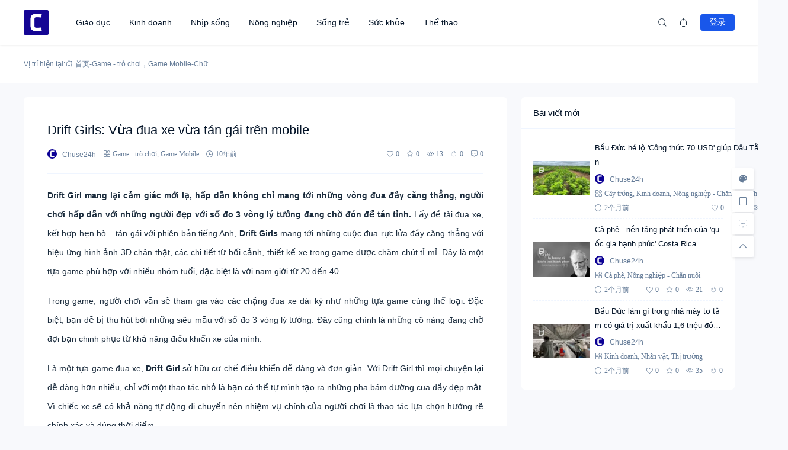

--- FILE ---
content_type: text/html; charset=UTF-8
request_url: https://chuse24h.com/drift-girls-vua-dua-xe-vua-tan-gai-tren-mobile.html
body_size: 20993
content:
<!doctype html><html lang="vi" prefix="og: https://ogp.me/ns#"><head> <meta http-equiv="Content-Type" content="text/html; charset=UTF-8"> <meta name="viewport" content="width=device-width,initial-scale=1.0,maximum-scale=1.0,user-scalable=no" /> <meta name="apple-mobile-web-app-capable" content="yes"> <meta http-equiv="Cache-Control" content="no-transform"> <meta http-equiv="Cache-Control" content="no-siteapp"> <meta name="renderer" content="webkit" /> <meta name="force-rendering" content="webkit"> <!-- Tối ưu hóa công cụ tìm kiếm bởi Rank Math PRO - https://rankmath.com/ --><title>Drift Girls: Vừa đua xe vừa tán gái trên mobile - Chư Sê 24h</title><meta name="description" content="Trong game, người chơi vẫn sẽ tham gia vào các chặng đua xe dài kỳ như những tựa game cùng thể loại. Đặc biệt, bạn dễ bị thu hút bởi những siêu mẫu với số đo"/><meta name="robots" content="follow, index, max-snippet:-1, max-video-preview:-1, max-image-preview:large"/><link rel="canonical" href="https://chuse24h.com/drift-girls-vua-dua-xe-vua-tan-gai-tren-mobile.html" /><meta property="og:locale" content="vi_VN" /><meta property="og:type" content="article" /><meta property="og:title" content="Drift Girls: Vừa đua xe vừa tán gái trên mobile - Chư Sê 24h" /><meta property="og:description" content="Trong game, người chơi vẫn sẽ tham gia vào các chặng đua xe dài kỳ như những tựa game cùng thể loại. Đặc biệt, bạn dễ bị thu hút bởi những siêu mẫu với số đo" /><meta property="og:url" content="https://chuse24h.com/drift-girls-vua-dua-xe-vua-tan-gai-tren-mobile.html" /><meta property="og:site_name" content="Chuse24h" /><meta property="article:author" content="https://facebook.com/chuse24h" /><meta property="article:tag" content="Drift Girls" /><meta property="article:tag" content="game android" /><meta property="article:tag" content="game ios" /><meta property="article:tag" content="Game miễn phí" /><meta property="article:tag" content="game mobile" /><meta property="article:tag" content="game online" /><meta property="article:section" content="Game - trò chơi" /><meta property="og:updated_time" content="2015-06-12T07:50:54+07:00" /><meta property="og:image" content="https://chuse24h.com/wp-content/uploads/2015/06/hqdefault14.jpg" /><meta property="og:image:secure_url" content="https://chuse24h.com/wp-content/uploads/2015/06/hqdefault14.jpg" /><meta property="og:image:width" content="480" /><meta property="og:image:height" content="360" /><meta property="og:image:alt" content="Drift Girls: Vừa đua xe vừa tán gái trên mobile" /><meta property="og:image:type" content="image/jpeg" /><meta property="article:published_time" content="2015-06-12T07:48:50+07:00" /><meta property="article:modified_time" content="2015-06-12T07:50:54+07:00" /><meta name="twitter:card" content="summary_large_image" /><meta name="twitter:title" content="Drift Girls: Vừa đua xe vừa tán gái trên mobile - Chư Sê 24h" /><meta name="twitter:description" content="Trong game, người chơi vẫn sẽ tham gia vào các chặng đua xe dài kỳ như những tựa game cùng thể loại. Đặc biệt, bạn dễ bị thu hút bởi những siêu mẫu với số đo" /><meta name="twitter:creator" content="@chuse24h" /><meta name="twitter:image" content="https://chuse24h.com/wp-content/uploads/2015/06/hqdefault14.jpg" /><meta name="twitter:label1" content="Được viết bởi" /><meta name="twitter:data1" content="Chuse24h" /><meta name="twitter:label2" content="Thời gian để đọc" /><meta name="twitter:data2" content="2 phút" /><script type="application/ld+json" class="rank-math-schema-pro">{"@context":"https://schema.org","@graph":[{"@type":["Organization","Person"],"@id":"https://chuse24h.com/#person","name":"Chuse24h","url":"https://chuse24h.com"},{"@type":"WebSite","@id":"https://chuse24h.com/#website","url":"https://chuse24h.com","name":"Chuse24h","publisher":{"@id":"https://chuse24h.com/#person"},"inLanguage":"vi"},{"@type":"ImageObject","@id":"https://chuse24h.com/wp-content/uploads/2015/06/hqdefault14.jpg","url":"https://chuse24h.com/wp-content/uploads/2015/06/hqdefault14.jpg","width":"480","height":"360","caption":"Drift Girls: V\u1eeba \u0111ua xe v\u1eeba t\u00e1n g\u00e1i tr\u00ean mobile","inLanguage":"vi"},{"@type":"BreadcrumbList","@id":"https://chuse24h.com/drift-girls-vua-dua-xe-vua-tan-gai-tren-mobile.html#breadcrumb","itemListElement":[{"@type":"ListItem","position":"1","item":{"@id":"https://chuse24h.com","name":"Chuse24h"}},{"@type":"ListItem","position":"2","item":{"@id":"https://chuse24h.com/game","name":"Game - tr\u00f2 ch\u01a1i"}},{"@type":"ListItem","position":"3","item":{"@id":"https://chuse24h.com/drift-girls-vua-dua-xe-vua-tan-gai-tren-mobile.html","name":"Drift Girls: V\u1eeba \u0111ua xe v\u1eeba t\u00e1n g\u00e1i tr\u00ean mobile"}}]},{"@type":"WebPage","@id":"https://chuse24h.com/drift-girls-vua-dua-xe-vua-tan-gai-tren-mobile.html#webpage","url":"https://chuse24h.com/drift-girls-vua-dua-xe-vua-tan-gai-tren-mobile.html","name":"Drift Girls: V\u1eeba \u0111ua xe v\u1eeba t\u00e1n g\u00e1i tr\u00ean mobile - Ch\u01b0 S\u00ea 24h","datePublished":"2015-06-12T07:48:50+07:00","dateModified":"2015-06-12T07:50:54+07:00","isPartOf":{"@id":"https://chuse24h.com/#website"},"primaryImageOfPage":{"@id":"https://chuse24h.com/wp-content/uploads/2015/06/hqdefault14.jpg"},"inLanguage":"vi","breadcrumb":{"@id":"https://chuse24h.com/drift-girls-vua-dua-xe-vua-tan-gai-tren-mobile.html#breadcrumb"}},{"@type":"Person","@id":"https://chuse24h.com/author/1","name":"Chuse24h","url":"https://chuse24h.com/author/1","image":{"@type":"ImageObject","@id":"https://chuse24h.com/wp-content/uploads/grafika/cropped-chuse24h.png","url":"https://chuse24h.com/wp-content/uploads/grafika/cropped-chuse24h.png","caption":"Chuse24h","inLanguage":"vi"},"sameAs":["https://chuse24h.com/","https://facebook.com/chuse24h","https://twitter.com/https://twitter.com/chuse24h"]},{"@type":"NewsArticle","headline":"Drift Girls: V\u1eeba \u0111ua xe v\u1eeba t\u00e1n g\u00e1i tr\u00ean mobile - Ch\u01b0 S\u00ea 24h","datePublished":"2015-06-12T07:48:50+07:00","dateModified":"2015-06-12T07:50:54+07:00","articleSection":"Game - tr\u00f2 ch\u01a1i, Game Mobile","author":{"@id":"https://chuse24h.com/author/1","name":"Chuse24h"},"publisher":{"@id":"https://chuse24h.com/#person"},"description":"Trong game, ng\u01b0\u1eddi ch\u01a1i v\u1eabn s\u1ebd tham gia v\u00e0o c\u00e1c ch\u1eb7ng \u0111ua xe d\u00e0i k\u1ef3 nh\u01b0 nh\u1eefng t\u1ef1a game c\u00f9ng th\u1ec3 lo\u1ea1i. \u0110\u1eb7c bi\u1ec7t, b\u1ea1n d\u1ec5 b\u1ecb thu h\u00fat b\u1edfi nh\u1eefng si\u00eau m\u1eabu v\u1edbi s\u1ed1 \u0111o","copyrightYear":"2015","copyrightHolder":{"@id":"https://chuse24h.com/#person"},"name":"Drift Girls: V\u1eeba \u0111ua xe v\u1eeba t\u00e1n g\u00e1i tr\u00ean mobile - Ch\u01b0 S\u00ea 24h","@id":"https://chuse24h.com/drift-girls-vua-dua-xe-vua-tan-gai-tren-mobile.html#richSnippet","isPartOf":{"@id":"https://chuse24h.com/drift-girls-vua-dua-xe-vua-tan-gai-tren-mobile.html#webpage"},"image":{"@id":"https://chuse24h.com/wp-content/uploads/2015/06/hqdefault14.jpg"},"inLanguage":"vi","mainEntityOfPage":{"@id":"https://chuse24h.com/drift-girls-vua-dua-xe-vua-tan-gai-tren-mobile.html#webpage"}}]}</script><!-- /Plugin SEO WordPress Rank Math --><link rel="alternate" type="application/rss+xml" title="Dòng thông tin Chư Sê 24h &raquo;" href="https://chuse24h.com/feed" /><link rel="alternate" type="application/rss+xml" title="Chư Sê 24h &raquo; Dòng bình luận" href="https://chuse24h.com/comments/feed" /><link rel="alternate" title="oNhúng (JSON)" type="application/json+oembed" href="https://chuse24h.com/wp-json/oembed/1.0/embed?url=https%3A%2F%2Fchuse24h.com%2Fdrift-girls-vua-dua-xe-vua-tan-gai-tren-mobile.html" /><link rel="alternate" title="oNhúng (XML)" type="text/xml+oembed" href="https://chuse24h.com/wp-json/oembed/1.0/embed?url=https%3A%2F%2Fchuse24h.com%2Fdrift-girls-vua-dua-xe-vua-tan-gai-tren-mobile.html&#038;format=xml" /><style id='wp-img-auto-sizes-contain-inline-css'>img:is([sizes=auto i],[sizes^="auto," i]){contain-intrinsic-size:3000px 1500px}
/*# sourceURL=wp-img-auto-sizes-contain-inline-css */</style><style id='wp-block-library-inline-css'>:root{--wp-block-synced-color:#7a00df;--wp-block-synced-color--rgb:122,0,223;--wp-bound-block-color:var(--wp-block-synced-color);--wp-editor-canvas-background:#ddd;--wp-admin-theme-color:#007cba;--wp-admin-theme-color--rgb:0,124,186;--wp-admin-theme-color-darker-10:#006ba1;--wp-admin-theme-color-darker-10--rgb:0,107,160.5;--wp-admin-theme-color-darker-20:#005a87;--wp-admin-theme-color-darker-20--rgb:0,90,135;--wp-admin-border-width-focus:2px}@media (min-resolution:192dpi){:root{--wp-admin-border-width-focus:1.5px}}.wp-element-button{cursor:pointer}:root .has-very-light-gray-background-color{background-color:#eee}:root .has-very-dark-gray-background-color{background-color:#313131}:root .has-very-light-gray-color{color:#eee}:root .has-very-dark-gray-color{color:#313131}:root .has-vivid-green-cyan-to-vivid-cyan-blue-gradient-background{background:linear-gradient(135deg,#00d084,#0693e3)}:root .has-purple-crush-gradient-background{background:linear-gradient(135deg,#34e2e4,#4721fb 50%,#ab1dfe)}:root .has-hazy-dawn-gradient-background{background:linear-gradient(135deg,#faaca8,#dad0ec)}:root .has-subdued-olive-gradient-background{background:linear-gradient(135deg,#fafae1,#67a671)}:root .has-atomic-cream-gradient-background{background:linear-gradient(135deg,#fdd79a,#004a59)}:root .has-nightshade-gradient-background{background:linear-gradient(135deg,#330968,#31cdcf)}:root .has-midnight-gradient-background{background:linear-gradient(135deg,#020381,#2874fc)}:root{--wp--preset--font-size--normal:16px;--wp--preset--font-size--huge:42px}.has-regular-font-size{font-size:1em}.has-larger-font-size{font-size:2.625em}.has-normal-font-size{font-size:var(--wp--preset--font-size--normal)}.has-huge-font-size{font-size:var(--wp--preset--font-size--huge)}.has-text-align-center{text-align:center}.has-text-align-left{text-align:left}.has-text-align-right{text-align:right}.has-fit-text{white-space:nowrap!important}#end-resizable-editor-section{display:none}.aligncenter{clear:both}.items-justified-left{justify-content:flex-start}.items-justified-center{justify-content:center}.items-justified-right{justify-content:flex-end}.items-justified-space-between{justify-content:space-between}.screen-reader-text{border:0;clip-path:inset(50%);height:1px;margin:-1px;overflow:hidden;padding:0;position:absolute;width:1px;word-wrap:normal!important}.screen-reader-text:focus{background-color:#ddd;clip-path:none;color:#444;display:block;font-size:1em;height:auto;left:5px;line-height:normal;padding:15px 23px 14px;text-decoration:none;top:5px;width:auto;z-index:100000}html :where(.has-border-color){border-style:solid}html :where([style*=border-top-color]){border-top-style:solid}html :where([style*=border-right-color]){border-right-style:solid}html :where([style*=border-bottom-color]){border-bottom-style:solid}html :where([style*=border-left-color]){border-left-style:solid}html :where([style*=border-width]){border-style:solid}html :where([style*=border-top-width]){border-top-style:solid}html :where([style*=border-right-width]){border-right-style:solid}html :where([style*=border-bottom-width]){border-bottom-style:solid}html :where([style*=border-left-width]){border-left-style:solid}html :where(img[class*=wp-image-]){height:auto;max-width:100%}:where(figure){margin:0 0 1em}html :where(.is-position-sticky){--wp-admin--admin-bar--position-offset:var(--wp-admin--admin-bar--height,0px)}@media screen and (max-width:600px){html :where(.is-position-sticky){--wp-admin--admin-bar--position-offset:0px}}
/*# sourceURL=wp-block-library-inline-css */</style><style id='global-styles-inline-css'>:root{--wp--preset--aspect-ratio--square: 1;--wp--preset--aspect-ratio--4-3: 4/3;--wp--preset--aspect-ratio--3-4: 3/4;--wp--preset--aspect-ratio--3-2: 3/2;--wp--preset--aspect-ratio--2-3: 2/3;--wp--preset--aspect-ratio--16-9: 16/9;--wp--preset--aspect-ratio--9-16: 9/16;--wp--preset--color--black: #000000;--wp--preset--color--cyan-bluish-gray: #abb8c3;--wp--preset--color--white: #ffffff;--wp--preset--color--pale-pink: #f78da7;--wp--preset--color--vivid-red: #cf2e2e;--wp--preset--color--luminous-vivid-orange: #ff6900;--wp--preset--color--luminous-vivid-amber: #fcb900;--wp--preset--color--light-green-cyan: #7bdcb5;--wp--preset--color--vivid-green-cyan: #00d084;--wp--preset--color--pale-cyan-blue: #8ed1fc;--wp--preset--color--vivid-cyan-blue: #0693e3;--wp--preset--color--vivid-purple: #9b51e0;--wp--preset--gradient--vivid-cyan-blue-to-vivid-purple: linear-gradient(135deg,rgb(6,147,227) 0%,rgb(155,81,224) 100%);--wp--preset--gradient--light-green-cyan-to-vivid-green-cyan: linear-gradient(135deg,rgb(122,220,180) 0%,rgb(0,208,130) 100%);--wp--preset--gradient--luminous-vivid-amber-to-luminous-vivid-orange: linear-gradient(135deg,rgb(252,185,0) 0%,rgb(255,105,0) 100%);--wp--preset--gradient--luminous-vivid-orange-to-vivid-red: linear-gradient(135deg,rgb(255,105,0) 0%,rgb(207,46,46) 100%);--wp--preset--gradient--very-light-gray-to-cyan-bluish-gray: linear-gradient(135deg,rgb(238,238,238) 0%,rgb(169,184,195) 100%);--wp--preset--gradient--cool-to-warm-spectrum: linear-gradient(135deg,rgb(74,234,220) 0%,rgb(151,120,209) 20%,rgb(207,42,186) 40%,rgb(238,44,130) 60%,rgb(251,105,98) 80%,rgb(254,248,76) 100%);--wp--preset--gradient--blush-light-purple: linear-gradient(135deg,rgb(255,206,236) 0%,rgb(152,150,240) 100%);--wp--preset--gradient--blush-bordeaux: linear-gradient(135deg,rgb(254,205,165) 0%,rgb(254,45,45) 50%,rgb(107,0,62) 100%);--wp--preset--gradient--luminous-dusk: linear-gradient(135deg,rgb(255,203,112) 0%,rgb(199,81,192) 50%,rgb(65,88,208) 100%);--wp--preset--gradient--pale-ocean: linear-gradient(135deg,rgb(255,245,203) 0%,rgb(182,227,212) 50%,rgb(51,167,181) 100%);--wp--preset--gradient--electric-grass: linear-gradient(135deg,rgb(202,248,128) 0%,rgb(113,206,126) 100%);--wp--preset--gradient--midnight: linear-gradient(135deg,rgb(2,3,129) 0%,rgb(40,116,252) 100%);--wp--preset--font-size--small: 13px;--wp--preset--font-size--medium: 18px;--wp--preset--font-size--large: 20px;--wp--preset--font-size--x-large: 42px;--wp--preset--font-size--normal: 15px;--wp--preset--font-size--huge: 32px;--wp--preset--spacing--20: 0.44rem;--wp--preset--spacing--30: 0.67rem;--wp--preset--spacing--40: 1rem;--wp--preset--spacing--50: 1.5rem;--wp--preset--spacing--60: 2.25rem;--wp--preset--spacing--70: 3.38rem;--wp--preset--spacing--80: 5.06rem;--wp--preset--shadow--natural: 6px 6px 9px rgba(0, 0, 0, 0.2);--wp--preset--shadow--deep: 12px 12px 50px rgba(0, 0, 0, 0.4);--wp--preset--shadow--sharp: 6px 6px 0px rgba(0, 0, 0, 0.2);--wp--preset--shadow--outlined: 6px 6px 0px -3px rgb(255, 255, 255), 6px 6px rgb(0, 0, 0);--wp--preset--shadow--crisp: 6px 6px 0px rgb(0, 0, 0);}:where(.is-layout-flex){gap: 0.5em;}:where(.is-layout-grid){gap: 0.5em;}body .is-layout-flex{display: flex;}.is-layout-flex{flex-wrap: wrap;align-items: center;}.is-layout-flex > :is(*, div){margin: 0;}body .is-layout-grid{display: grid;}.is-layout-grid > :is(*, div){margin: 0;}:where(.wp-block-columns.is-layout-flex){gap: 2em;}:where(.wp-block-columns.is-layout-grid){gap: 2em;}:where(.wp-block-post-template.is-layout-flex){gap: 1.25em;}:where(.wp-block-post-template.is-layout-grid){gap: 1.25em;}.has-black-color{color: var(--wp--preset--color--black) !important;}.has-cyan-bluish-gray-color{color: var(--wp--preset--color--cyan-bluish-gray) !important;}.has-white-color{color: var(--wp--preset--color--white) !important;}.has-pale-pink-color{color: var(--wp--preset--color--pale-pink) !important;}.has-vivid-red-color{color: var(--wp--preset--color--vivid-red) !important;}.has-luminous-vivid-orange-color{color: var(--wp--preset--color--luminous-vivid-orange) !important;}.has-luminous-vivid-amber-color{color: var(--wp--preset--color--luminous-vivid-amber) !important;}.has-light-green-cyan-color{color: var(--wp--preset--color--light-green-cyan) !important;}.has-vivid-green-cyan-color{color: var(--wp--preset--color--vivid-green-cyan) !important;}.has-pale-cyan-blue-color{color: var(--wp--preset--color--pale-cyan-blue) !important;}.has-vivid-cyan-blue-color{color: var(--wp--preset--color--vivid-cyan-blue) !important;}.has-vivid-purple-color{color: var(--wp--preset--color--vivid-purple) !important;}.has-black-background-color{background-color: var(--wp--preset--color--black) !important;}.has-cyan-bluish-gray-background-color{background-color: var(--wp--preset--color--cyan-bluish-gray) !important;}.has-white-background-color{background-color: var(--wp--preset--color--white) !important;}.has-pale-pink-background-color{background-color: var(--wp--preset--color--pale-pink) !important;}.has-vivid-red-background-color{background-color: var(--wp--preset--color--vivid-red) !important;}.has-luminous-vivid-orange-background-color{background-color: var(--wp--preset--color--luminous-vivid-orange) !important;}.has-luminous-vivid-amber-background-color{background-color: var(--wp--preset--color--luminous-vivid-amber) !important;}.has-light-green-cyan-background-color{background-color: var(--wp--preset--color--light-green-cyan) !important;}.has-vivid-green-cyan-background-color{background-color: var(--wp--preset--color--vivid-green-cyan) !important;}.has-pale-cyan-blue-background-color{background-color: var(--wp--preset--color--pale-cyan-blue) !important;}.has-vivid-cyan-blue-background-color{background-color: var(--wp--preset--color--vivid-cyan-blue) !important;}.has-vivid-purple-background-color{background-color: var(--wp--preset--color--vivid-purple) !important;}.has-black-border-color{border-color: var(--wp--preset--color--black) !important;}.has-cyan-bluish-gray-border-color{border-color: var(--wp--preset--color--cyan-bluish-gray) !important;}.has-white-border-color{border-color: var(--wp--preset--color--white) !important;}.has-pale-pink-border-color{border-color: var(--wp--preset--color--pale-pink) !important;}.has-vivid-red-border-color{border-color: var(--wp--preset--color--vivid-red) !important;}.has-luminous-vivid-orange-border-color{border-color: var(--wp--preset--color--luminous-vivid-orange) !important;}.has-luminous-vivid-amber-border-color{border-color: var(--wp--preset--color--luminous-vivid-amber) !important;}.has-light-green-cyan-border-color{border-color: var(--wp--preset--color--light-green-cyan) !important;}.has-vivid-green-cyan-border-color{border-color: var(--wp--preset--color--vivid-green-cyan) !important;}.has-pale-cyan-blue-border-color{border-color: var(--wp--preset--color--pale-cyan-blue) !important;}.has-vivid-cyan-blue-border-color{border-color: var(--wp--preset--color--vivid-cyan-blue) !important;}.has-vivid-purple-border-color{border-color: var(--wp--preset--color--vivid-purple) !important;}.has-vivid-cyan-blue-to-vivid-purple-gradient-background{background: var(--wp--preset--gradient--vivid-cyan-blue-to-vivid-purple) !important;}.has-light-green-cyan-to-vivid-green-cyan-gradient-background{background: var(--wp--preset--gradient--light-green-cyan-to-vivid-green-cyan) !important;}.has-luminous-vivid-amber-to-luminous-vivid-orange-gradient-background{background: var(--wp--preset--gradient--luminous-vivid-amber-to-luminous-vivid-orange) !important;}.has-luminous-vivid-orange-to-vivid-red-gradient-background{background: var(--wp--preset--gradient--luminous-vivid-orange-to-vivid-red) !important;}.has-very-light-gray-to-cyan-bluish-gray-gradient-background{background: var(--wp--preset--gradient--very-light-gray-to-cyan-bluish-gray) !important;}.has-cool-to-warm-spectrum-gradient-background{background: var(--wp--preset--gradient--cool-to-warm-spectrum) !important;}.has-blush-light-purple-gradient-background{background: var(--wp--preset--gradient--blush-light-purple) !important;}.has-blush-bordeaux-gradient-background{background: var(--wp--preset--gradient--blush-bordeaux) !important;}.has-luminous-dusk-gradient-background{background: var(--wp--preset--gradient--luminous-dusk) !important;}.has-pale-ocean-gradient-background{background: var(--wp--preset--gradient--pale-ocean) !important;}.has-electric-grass-gradient-background{background: var(--wp--preset--gradient--electric-grass) !important;}.has-midnight-gradient-background{background: var(--wp--preset--gradient--midnight) !important;}.has-small-font-size{font-size: var(--wp--preset--font-size--small) !important;}.has-medium-font-size{font-size: var(--wp--preset--font-size--medium) !important;}.has-large-font-size{font-size: var(--wp--preset--font-size--large) !important;}.has-x-large-font-size{font-size: var(--wp--preset--font-size--x-large) !important;}
/*# sourceURL=global-styles-inline-css */</style><style id='classic-theme-styles-inline-css'>/*! This file is auto-generated */
.wp-block-button__link{color:#fff;background-color:#32373c;border-radius:9999px;box-shadow:none;text-decoration:none;padding:calc(.667em + 2px) calc(1.333em + 2px);font-size:1.125em}.wp-block-file__button{background:#32373c;color:#fff;text-decoration:none}
/*# sourceURL=/wp-includes/css/classic-themes.min.css */</style><link rel='stylesheet' id='salong-style-css' href='https://chuse24h.com/wp-content/themes/mnews-pro/style.css?ver=6.1' media='all' /><link rel='stylesheet' id='salong-main-css' href='https://chuse24h.com/wp-content/themes/mnews-pro/public/assets/css/main.min.css?ver=6.1' media='all' /><style id='salong-main-inline-css'>.wrapper{width: 1200px;}body{font-size: 12px;line-height: 24px;}.header-menu{font-size: 14px;line-height: 26px;}figure,.module-radius{border-radius: 6px}.button-radius{border-radius: 4px;}.input-radius,select,input,textarea{border-radius: 4px;}.login-bg-blur{backdrop-filter: blur(10px);background-color: rgba(0,15,30,.6)}.color-following{background-color: #1957EA}.color-followed{background-color: #2dc6b5}.color-each{background-color: #43ad29}.color-image-before-title{color: #d5dde5 !important}.color-image-before-desc{color: #99A9BF !important}.content-post{font-weight:normal;text-align:justify;font-variant:normal;text-transform:none;text-decoration:none;font-size:14px;line-height:32px;letter-spacing:0px;word-spacing:0px;}.excerpt{font-weight:normal;text-align:justify;font-variant:normal;text-transform:none;text-decoration:none;font-size:13px;line-height:24px;letter-spacing:0px;word-spacing:0px;}h1{font-size: 22px;line-height: 32px;}h2{font-size: 16px;line-height: 28px;}h3{font-size: 15px;line-height: 24px;}h4{font-size: 14px;line-height: 24px;}h5{font-size: 13px;line-height: 24px;}h6{font-size: 12px;line-height: 20px;}.theme-light .color-main{color: #1957EA}.plyr--video {--plyr-color-main: #1957EA}.theme-light .border-main{border-color: #1957EA}.theme-light .salong-loading.main:before{border-left-color: #1957EA !important}.theme-light .bg-main,.theme-light .checkbox-switch input[type='checkbox']:checked+label .style,.folding-cube>div:before{background-color: #1957EA}.theme-light .tag-posts .post-title:hover,.theme-light .color-main:hover,.theme-light .color-title:hover,.theme-light a.color-text:hover,.theme-light a.color-meta:hover,.theme-light a.color-text:hover span,.theme-light .color-hover,.theme-light a:hover h1,.theme-light a:hover h2,.theme-light a:hover h3,.theme-light a:hover h4,.theme-light a:hover h5,.theme-light ul.menu li:hover > a,.theme-light ul.menu li.current-menu-ancestor > a,.theme-light ul.menu li.current-menu-parent > a,.theme-light ul.menu li.current-menu-item > a,.theme-light ul.menu li.current-post-ancestor > a,.theme-light .copyright a:hover{color: #2C74E6}.theme-light .bg-hover{background-color: #2C74E6}.theme-light .bg-hover-hover:hover{background-color: #2C74E6 !important;color: #fff !important;}.theme-light .color-title,.theme-light h1,.theme-light h2,.theme-light h3,.theme-light h4,.theme-light h5{color: #051529}.theme-light .tag-posts .post-title,.theme-light table td,.theme-light .color-text{color: #1B2C3D}.theme-light table th,.theme-light .copyright a,.theme-light .color-meta:before,.theme-light .color-meta:after,.theme-light .wp-caption-text,.theme-light .color-meta{color: #657C98}.theme-light .header-mobile .header-menu ul.menu li.menu-item-has-children::before,.theme-light .header-mobile .header-menu ul.menu li.menu-item-has-children::after,.theme-light .bg-meta,.theme-light .before-bg-meta:before,.theme-light .after-bg-meta:after{background-color: #657C98;color: #fff}.theme-light .bg-text:before,.theme-light .bg-text:after{background-color: #1B2C3D;}.theme-light .header-menu .menu-item-has-children:before{border-bottom-color: #657C98;}.theme-light .header-menu .menu-item-has-children:before{border-left-color: #657C98}.theme-light table,.theme-light table td,.theme-light table th,.theme-light .plyr--audio,.theme-light hr,.theme-light figure,.theme-light .color-border{border-color: #EFF5FF}.theme-light .content-post ol li,.theme-light .content-post ul li{border-bottom-color: #EFF5FF;}.theme-light .user-center-menu:before,.theme-light ul.menu > li > .sub-menu:before{border-top-color: #EFF5FF;border-left-color: #EFF5FF}.theme-light table th,.theme-light table thead,.theme-light table tfoot tr:nth-child(2n),.theme-light table tbody tr:nth-child(2n),.theme-light .color-bg{background-color: #F7F9FF}.theme-light .slide-bg-blur{backdrop-filter: blur(10px);background-color: rgba(0,15,30,.8)}.theme-light .crumb-bg-blur{backdrop-filter: blur(10px);background-color: rgba(0,15,30,.8)}.theme-light .popup-bg-blur{backdrop-filter: blur(10px);background-color: rgba(0,15,30,.8)}.theme-light select,.theme-light textarea,.theme-light input{border-color: #EFF5FF;background-color: #F8F9FC;color: #1B2C3D}.theme-light select:focus,.theme-light textarea:focus,.theme-light input:focus{border-color: #1957EA;background-color: #fff}.theme-light .content-post{color: #1B2C3D}.theme-light .content-post a{color: #1957EA;}.theme-light .button-main{background-color: #1957EA;color: #fff !important;}.theme-light .button-border:hover,.theme-light .button-main:hover{background-color: #2C74E6 !important;color: #fff !important;}.theme-light #tooltip-title{background-color: #051529;color: #fff}body.theme-light{background-color:#F8F9FC;}.theme-light .module-bg,.theme-light .checkbox-switch .style,.theme-light .checkbox-switch .handle,.theme-light .user-center-menu:before,.theme-light ul.menu > li > .sub-menu:before{background-color:#fff;}.theme-light .share-buttons .wechatQr .qr-popup:before{border-top-color: #fff}.theme-light .footer{background-color:#fff;}.theme-light .message-style.info{background-color:#effaff;}.theme-light .info a,.theme-light .info{color:#6dcff6;}.theme-light .message-style.success{background-color:#e7f6f0;}.theme-light .success a,.theme-light .success{color:#2fba87;}.theme-light .message-style.warning{background-color:#fffbf0;}.theme-light .warning a,.theme-light .warning{color:#ffc11b;}.theme-light .message-style.error{background-color:#fff0ec;}.theme-light .error a,.theme-light .error{color:#eb5020;}.theme-dark .color-main{color: #1957EA}.plyr--video {--plyr-color-main: #1957EA}.theme-dark .border-main{border-color: #1957EA}.theme-dark .salong-loading.main:before{border-left-color: #1957EA !important}.theme-dark .bg-main,.theme-dark .checkbox-switch input[type='checkbox']:checked+label .style,.folding-cube>div:before{background-color: #1957EA}.theme-dark .tag-posts .post-title:hover,.theme-dark .color-main:hover,.theme-dark .color-title:hover,.theme-dark a.color-text:hover,.theme-dark a.color-meta:hover,.theme-dark a.color-text:hover span,.theme-dark .color-hover,.theme-dark a:hover h1,.theme-dark a:hover h2,.theme-dark a:hover h3,.theme-dark a:hover h4,.theme-dark a:hover h5,.theme-dark ul.menu li:hover > a,.theme-dark ul.menu li.current-menu-ancestor > a,.theme-dark ul.menu li.current-menu-parent > a,.theme-dark ul.menu li.current-menu-item > a,.theme-dark ul.menu li.current-post-ancestor > a,.theme-dark .copyright a:hover{color: #2C74E6}.theme-dark .bg-hover{background-color: #2C74E6}.theme-dark .bg-hover-hover:hover{background-color: #2C74E6 !important}.theme-dark .color-title,.theme-dark h1,.theme-dark h2,.theme-dark h3,.theme-dark h4,.theme-dark h5{color: #B1C1E8}.theme-dark .tag-posts .post-title,.theme-dark table td,.theme-dark .color-text{color: #86A3D2}.theme-dark table th,.theme-dark .copyright a,.theme-dark .color-meta:before,.theme-dark .color-meta:after,.theme-dark .wp-caption-text,.theme-dark .color-meta{color: #657C98}.theme-dark .header-mobile .header-menu ul.menu li.menu-item-has-children:before,.theme-dark .header-mobile .header-menu ul.menu li.menu-item-has-children:after,.theme-dark .bg-meta,.theme-dark .before-bg-meta:before,.theme-dark .after-bg-meta:after{background-color: #657C98;color: #fff}.theme-dark .bg-text:before,.theme-dark .bg-text:after{background-color: #86A3D2;}.theme-dark .header-menu .menu-item-has-children:before{border-bottom-color: #657C98;}.theme-dark .header-menu .menu-item-has-children:before{border-left-color: #657C98}.theme-dark table,.theme-dark table td,.theme-dark table th,.theme-dark .plyr--audio,.theme-dark hr,.theme-dark figure,.theme-dark .color-border{border-color: #132336}.theme-dark .content-post ol li,.theme-dark .content-post ul li{border-bottom-color: #132336;}.theme-dark .user-center-menu:before,.theme-dark ul.menu > li > .sub-menu:before{border-top-color: #132336;border-left-color: #132336}.theme-dark table th,.theme-dark table thead,.theme-dark table tfoot tr:nth-child(2n),.theme-dark table tbody tr:nth-child(2n),.theme-dark .color-bg{background-color: #132336}.theme-dark .slide-bg-blur{backdrop-filter: blur(10px);background-color: rgba(0,0,0,0.8)}.theme-dark .crumb-bg-blur{backdrop-filter: blur(10px);background-color: rgba(0,0,0,0.8)}.theme-dark .popup-bg-blur{backdrop-filter: blur(10px);background-color: rgba(0,0,0,0.8)}.theme-dark select,.theme-dark textarea,.theme-dark input{border-color: #132336;background-color: #000E1E;color: #86A3D2}.theme-dark select:focus,.theme-dark textarea:focus,.theme-dark input:focus{border-color: #1957EA;background-color: #000E1E}.theme-dark .content-post{color: #86A3D2}.theme-dark .content-post a{color: #1957EA;}.theme-dark .button-main{background-color: #1957EA;color: #fff !important}.theme-dark .button-border:hover,.theme-dark .button-main:hover{background-color: #2C74E6 !important;color: #fff !important;}.theme-dark #tooltip-title{background-color: #EFF5FF;color: #051529}body.theme-dark{background-color:#000E1E;}.theme-dark .module-bg,.theme-dark .checkbox-switch .style,.theme-dark .checkbox-switch .handle,.theme-dark .user-center-menu:before,.theme-dark ul.menu > li > .sub-menu:before{background-color:#051529;}.theme-dark .share-buttons .wechatQr .qr-popup::before{border-top-color: #051529}.theme-dark .footer{background-color:#051529;}.theme-dark .message-style.info{background-color:#05488A;}.theme-dark .info a,.theme-dark .info{color:#F4FFFF;}.theme-dark .message-style.success{background-color:#005F38;}.theme-dark .success a,.theme-dark .success{color:#F4FFFF;}.theme-dark .message-style.warning{background-color:#C34915;}.theme-dark .warning a,.theme-dark .warning{color:#F4FFFF;}.theme-dark .message-style.error{background-color:#851C40;}.theme-dark .error a,.theme-dark .error{color:#F4FFFF;}.notification-info{background-color:#2196f3;}.notification-success{background-color:#4caf50;}.notification-warning{background-color:#ffc107;}.notification-error{background-color:#ff5252;}.salong-button.info{background-color:#2196f3;}.salong-button.success{background-color:#4caf50;}.salong-button.warning{background-color:#ffc107;}.salong-button.error{background-color:#ff5252;}.theme-light .checkbox-style .style{background-color:#F7F9FF;}.theme-light .checkbox-style .handle{background-color:#fff;}.theme-light .checkbox-style input[type=checkbox]:checked+label .style{background-color:#1957EA;}.theme-dark .checkbox-style .style{background-color:#132336;}.theme-dark .checkbox-style .handle{background-color:#051529;}.theme-dark .checkbox-style input[type=checkbox]:checked+label .style{background-color:#1957EA;}
/*# sourceURL=salong-main-inline-css */</style><link rel='stylesheet' id='content-css' href='https://chuse24h.com/wp-content/themes/mnews-pro/public/assets/css/content.min.css?ver=6.1' media='all' /><link rel='stylesheet' id='animate-css' href='https://chuse24h.com/wp-content/themes/mnews-pro/public/libs/css/animate.min.css?ver=6.1' media='all' /><link rel='stylesheet' id='single-css' href='https://chuse24h.com/wp-content/themes/mnews-pro/public/assets/css/single.min.css?ver=6.1' media='all' /><link rel='stylesheet' id='prettify-css' href='https://chuse24h.com/wp-content/themes/mnews-pro/public/libs/css/prettify-dark.min.css?ver=6.1' media='all' /><link rel="Shortcut Icon" type="image/x-icon" href="https://chuse24h.com/wp-content/uploads/2020/07/cropped-chuse24h.png" /><meta property="og:locale" content="vi" /><meta property="og:type" content="article" /><meta property="og:title" content="Drift Girls: Vừa đua xe vừa tán gái trên mobile - Chư Sê 24h" /><meta property="og:site_name" content="Chư Sê 24h" /><meta property="og:url" content="https://chuse24h.com/drift-girls-vua-dua-xe-vua-tan-gai-tren-mobile.html" /><meta property="og:description" content="Drift Girl mang lại cảm giác mới lạ, hấp dẫn không chỉ mang tới những vòng đua đầy căng thẳng, người chơi hấp dẫn với những người đẹp với số đo 3 vòng lý tưởng đang chờ đón để tán tỉnh. Lấy đề tài đua xe, kết hợp hẹn hò – tán gái với phiên bản [&hellip;]" /><meta name="description" content="Drift Girl mang lại cảm giác mới lạ, hấp dẫn không chỉ mang tới những vòng đua đầy căng thẳng, người chơi hấp dẫn với những người đẹp với số đo 3 vòng lý tưởng đang chờ đón để tán tỉnh. Lấy đề tài đua xe, kết hợp hẹn hò – tán gái với phiên bản [&hellip;]" /><meta name="keywords" content="Drift Girls,game android,game ios,Game miễn phí,game mobile,game online" /><link rel="canonical" href="https://chuse24h.com/drift-girls-vua-dua-xe-vua-tan-gai-tren-mobile.html"/><link rel="icon" href="https://chuse24h.com/wp-content/uploads/2020/07/cropped-chuse24h-60x60.png" sizes="32x32" /><link rel="icon" href="https://chuse24h.com/wp-content/uploads/2020/07/cropped-chuse24h.png" sizes="192x192" /><link rel="apple-touch-icon" href="https://chuse24h.com/wp-content/uploads/2020/07/cropped-chuse24h.png" /><meta name="msapplication-TileImage" content="https://chuse24h.com/wp-content/uploads/2020/07/cropped-chuse24h.png" /></head><body class="wp-singular post-template-default single single-post postid-3482 wp-embed-responsive wp-theme-mnews-pro theme-light classic-editor"> <header class="header"><div class="header-main transition" :class="{ 'hidden': !showHeader }" v-cloak><div class="header-pc module-bg"><div class="wrapper"><a :href="home" class="logo" :title="blogname"><img itemprop="logo" class="logo" :src="logo" :alt="blogname" width="180" height="42" style="height:42px" v-cloak></a><nav class="header-menu"><ul class="menu"><li><a class="color-title color-border" href="https://chuse24h.com/giao-duc">Giáo dục</a></li><li><a class="color-title color-border" href="https://chuse24h.com/kinh-doanh">Kinh doanh</a></li><li><a class="color-title color-border" href="https://chuse24h.com/nhip-song">Nhịp sống</a></li><li><a class="color-title color-border" href="https://chuse24h.com/nong-nghiep-chan-nuoi">Nông nghiệp</a></li><li><a class="color-title color-border" href="https://chuse24h.com/song-tre">Sống trẻ</a></li><li><a class="color-title color-border" href="https://chuse24h.com/suc-khoe">Sức khỏe</a></li><li><a class="color-title color-border" href="https://chuse24h.com/the-thao">Thể thao</a></li></ul></nav><div class="header-button"><div class="search button" @click="openSearch"><i class="iconfont icon-search color-text"></i></div><button @click="inNotification" class="notification button tooltip left" :title="userData.id ? '我的站点通知' : '站点通知，请先登录'"><i class="iconfont icon-notification color-text"><b class="unread-icon" v-if="notification"></b></i></button><div v-if="userData.id" class="user-center" ref="userMenuRef" v-cloak><div @click="showUserMenu" class="login-user"><img :src="userData.avatar" :title="userData.name" class="avatar" v-cloak /></div><div class="user-center-menu color-border module-bg animate__animated" :class="[ {animate__flipInY:userMenuOpen},{animate__flipOutY:!userMenuOpen}]" v-cloak><div class="user-info"><a :href="userData.link" class="user"><div class="avatar tooltip left" title="进入我的个人中心"><img :src="userData.avatar" :alt="userData.name" class="avatar"/></div><div class="user-main"><div class="title-group"><h4>{{userData.name}}</h4><group-icons :data="userGroup"></group-icons></div><span class="color-meta desc">Trung tâm cá nhân</span></div></a><div class="into-admin" v-if="into_admin"><a href="https://chuse24h.com/wp-admin/" class="color-border color-meta button-border button-radius bg-hover-hover">后台</a></div></div><div v-if="countsObj" class="user-counts"><span v-for="(item, index) in countsObj" :key="index" class="color-border color-bg tooltip top" :title="item.title"><i class="color-main animate__animated iconfont" :class="'icon-'+index"></i><b class="color-text">{{item.count}}</b></span></div><div v-else class="post-loading" v-cloak><div class="salong-loading main"><span class="color-meta">{{textHint.loading}}</span></div></div><ul class="sub-menu" v-if="userMenuData"><li v-for="data in userMenuData" :key="data.id" class="color-border"><a v-if="data.type !== 'logout'" :href="data.url" class="menu-button"><span class="transition name" :class="page_act === data.type ? 'color-main border-main' : 'color-text'">{{data.name}}<b class="color-meta" v-if="data.count">({{data.count}})</b></span><i class="iconfont color-main animate__animated" :class="['icon-' + data.type]"><b v-if="data.unread_count && ((data.type === 'notification' && notification) || (data.type === 'message' && message))" class="unread-icon"></b></i></a><a v-else href="javascript:void(0);" class="menu-button" @click.prevent="logout"><span class="transition name color-text">{{data.name}}</span><i class="iconfont color-main animate__animated" :class="['icon-' + data.type]"></i></a></li></ul></div></div><div v-else class="user-center"><button class="button-main button-radius login-button" @click="loginType('l')">登录</button></div><div v-if="userData.id" class="contribute button" v-cloak><a href="https://chuse24h.com/contribute" class="button-main button-radius">Viết bài</a></div></div></div></div></div></header><main class="container" role="main"><div class="crumbs-module" id="crumbs-module"><div class="crumbs-main module-bg color-meta"><div class="wrapper"><div class="crumbs"><span class="hint">Vị trí hiện tại:</span><a itemprop="breadcrumb" class="color-meta" href="https://chuse24h.com"><i class="iconfont icon-home"></i>首页</a>-<a itemprop="breadcrumb" class="color-meta" href="https://chuse24h.com/game">Game - trò chơi</a>，<a itemprop="breadcrumb" class="color-meta" href="https://chuse24h.com/game/game-mobile">Game Mobile</a>-<span class="current">Chữ</span></div></div></div></div><div class="wrapper"><section class="sidebar-module" id="3482-sidebar"><div class="content"><section class="article-page" id="article-page"> <article class="entry module-bg module-radius"> <header class="post-header color-border"> <h1> Drift Girls: Vừa đua xe vừa tán gái trên mobile </h1> <div class="post-metas color-meta"><span title="文章作者" class="tooltip top author"> <a href="https://chuse24h.com/author/1" title="Chuse24h"> <img class="avatar" src="https://chuse24h.com/wp-content/uploads/grafika/cropped-chuse24h.png" alt="Chuse24h" width="18" height="18" /> <b class="color-meta">Chuse24h</b> </a> </span><span title="文章分类" class="tooltip top category iconfont icon-category"><a href="https://chuse24h.com/game" class="color-meta">Game - trò chơi</a>, <a href="https://chuse24h.com/game/game-mobile" class="color-meta">Game Mobile</a></span><span title="发布日期" class="tooltip top date iconfont icon-date">10年前</span><span class="separate"></span><span title="喜欢数量" class="tooltip top like iconfont icon-like">0</span><span title="收藏数量" class="tooltip top collect iconfont icon-collect">0</span><span title="浏览数量" class="tooltip top view iconfont icon-view">13</span><span title="评分" class="tooltip top rate iconfont icon-rate">0</span><span title="评论数量" class="tooltip top comment iconfont icon-comment">0</span></div> </header> <div class="content-post"> <div class="messageContent"><article><b>Drift Girl mang lại cảm giác mới lạ, hấp dẫn không chỉ mang tới những vòng đua đầy căng thẳng, người chơi hấp dẫn với những người đẹp với số đo 3 vòng lý tưởng đang chờ đón để tán tỉnh. </b>Lấy đề tài đua xe, kết hợp hẹn hò – tán gái với phiên bản tiếng Anh, <b>Drift Girls</b> mang tới những cuộc đua rực lửa đầy căng thẳng với hiệu ứng hình ảnh 3D chân thật, các chi tiết từ bối cảnh, thiết kế xe trong game được chăm chút tỉ mỉ. Đây là một tựa game phù hợp với nhiều nhóm tuổi, đặc biệt là với nam giới từ 20 đến 40.</p><div></div><p>Trong game, người chơi vẫn sẽ tham gia vào các chặng đua xe dài kỳ như những tựa game cùng thể loại. Đặc biệt, bạn dễ bị thu hút bởi những siêu mẫu với số đo 3 vòng lý tưởng. Đây cũng chính là những cô nàng đang chờ đợi bạn chinh phục từ khả năng điều khiển xe của mình.</p><p>Là một tựa game đua xe, <b>Drift Girl</b> sở hữu cơ chế điều khiển dễ dàng và đơn giản. Với Drift Girl thì mọi chuyện lại dễ dàng hơn nhiều, chỉ với một thao tác nhỏ là bạn có thể tự mình tạo ra những pha bám đường cua đầy đẹp mắt. Vì chiếc xe sẽ có khả năng tự động di chuyển nên nhiệm vụ chính của người chơi là thao tác lựa chọn hướng rẽ chính xác và đúng thời điểm.</p><p>Game chú trọng vào các đường đua ngắn với nhiều góc cua gấp để người chơi có thể tạo ra những pha Drift ấn tượng với hơn 40 đường đua để bạn lựa chọn. Các cuộc đua diễn ra chỉ trong vòng 30s ngắn ngủi rất phù hợp với game mobile cùng đó là khả năng tăng tốc chóng mặt. Tuy nhiên, việc thực hiện được kỹ năng này không hề dễ dàng, người chơi cần có những thao tác điều khiển nhịp nhàng giữa phanh, nhấn chân ga và chỉnh vô lăng hợp lý.</p><p>Điểm hấp dẫn nhất lại tới từ tính năng “cưa đổ” các người đẹp được tích hợp trong game. Mỗi người đẹp đều có thông tin cụ thể như tên tuổi, nghề nghiệp, số đo 3 vòng,… và càng lên cấp cao, bạn càng có nhiều cơ hội để “làm quen” với nhiều người đẹp. Khi sở hữu được họ rồi thì lượng tiền thưởng của bạn sau mỗi vòng đua cũng sẽ được tăng lên đáng kể.</p><p>Còn chờ gì nữa mà không tải ngay Drift Girl và kiếm cho mình một người đẹp có 3 vòng khủng như siêu mẫu.<br /><b>Link tải Drift Girl  </b>[button color="" size="" type="" target="_blank" link="https://itunes.apple.com/us/app/drift-girls/id914887129?mt=8"]iOS[/button]  [button color="" size="" type="" target="_blank" link="https://play.google.com/store/apps/details?id=com.nhnent.driftgirls.NE"]Android​[/button]</p></article></div><div class="moreThreads"></div> </div> <div class="article-tags"><i class="iconfont icon-tag color-text"></i><a href="https://chuse24h.com/tag/drift-girls" title="Drift Girls" class="color-text color-bg"><span class="color-text transition">Drift Girls</img><b class="color-meta">(2)</b></a><a href="https://chuse24h.com/tag/game-android" title="game android" class="color-text color-bg"><span class="color-text transition">game android</img><b class="color-meta">(6)</b></a><a href="https://chuse24h.com/tag/game-ios" title="game ios" class="color-text color-bg"><span class="color-text transition">game ios</img><b class="color-meta">(6)</b></a><a href="https://chuse24h.com/tag/game-mien-phi" title="Game miễn phí" class="color-text color-bg"><span class="color-text transition">Game miễn phí</img><b class="color-meta">(4)</b></a><a href="https://chuse24h.com/tag/game-mobile" title="game mobile" class="color-text color-bg"><span class="color-text transition">game mobile</img><b class="color-meta">(8)</b></a><a href="https://chuse24h.com/tag/game-online" title="game online" class="color-text color-bg"><span class="color-text transition">game online</img><b class="color-meta">(2)</b></a></div><poster-content ref="posterRef" :data={"title":"Drift&nbsp;Girls:&nbsp;V\u1eeba&nbsp;\u0111ua&nbsp;xe&nbsp;v\u1eeba&nbsp;t\u00e1n&nbsp;g\u00e1i&nbsp;tr\u00ean&nbsp;mobile","excerpt":"Drift&nbsp;Girl&nbsp;mang&nbsp;l\u1ea1i&nbsp;c\u1ea3m&nbsp;gi\u00e1c&nbsp;m\u1edbi&nbsp;l\u1ea1,&nbsp;h\u1ea5p&nbsp;d\u1eabn&nbsp;kh\u00f4ng&nbsp;ch\u1ec9&nbsp;mang&nbsp;t\u1edb\u2026","thumb":"https:\/\/chuse24h.com\/wp-content\/uploads\/2015\/06\/hqdefault14.jpg","date":{"day":"12","year":"2015\/06"},"desc":"Tin&nbsp;t\u1ee9c&nbsp;N\u00f4ng&nbsp;nghi\u1ec7p,&nbsp;Gi\u00e1&nbsp;c\u00e0&nbsp;ph\u00ea,&nbsp;Gi\u00e1&nbsp;ti\u00eau","style":{"light":{"logo":"https:\/\/chuse24h.com\/wp-content\/uploads\/2020\/07\/cropped-chuse24h.png","title":"#051529","text":"#1B2C3D","meta":"#657C98","border":"#EFF5FF","bg":"#fff"},"dark":{"logo":"https:\/\/chuse24h.com\/wp-content\/uploads\/2020\/07\/cropped-chuse24h.png","title":"#B1C1E8","text":"#86A3D2","meta":"#657C98","border":"#132336","bg":"#051529"}}} :loading="posterLoading"></poster-content><popup ref="pointPayRef" module-class="point-pay-module"><point-pay-popup @close-point-pay-popup="closePointPay"></point-pay-popup></popup><div class="article-author module-radius color-bg"><a href="https://chuse24h.com/author/1" class="avatar" title=""><img class="avatar" src="https://chuse24h.com/wp-content/uploads/grafika/cropped-chuse24h.png" alt="Chuse24h" width="80" height="80" /></a><div class="info"><div class="name"><a href="https://chuse24h.com/author/1" title=""><h4>Chuse24h</h4></a></div><p class="desc color-meta"></p><div class="current-user-counts color-meta"><span class="iconfont icon-post" title="文章数量">1.33K</span><span class="iconfont icon-view" title="阅读量">1.47W</span><span class="iconfont icon-point" title="积分数量">19</span></div></div><div class="user-buttons" v-if="author_id !== userData.id"><follow-button :current_id=1 :item_id=3482></follow-button><message-button :current_id=1 :item_id=3482></message-button></div></div><div class="article-buttons"><poster></poster><collect></collect><like :item-id=3482 location="post"></like><div class="line"></div><share :data={"facebook":"https:\/\/www.facebook.com\/share.php?u=https:\/\/chuse24h.com\/drift-girls-vua-dua-xe-vua-tan-gai-tren-mobile.html&t=Drift&nbsp;Girls:&nbsp;V\u1eeba&nbsp;\u0111ua&nbsp;xe&nbsp;v\u1eeba&nbsp;t\u00e1n&nbsp;g\u00e1i&nbsp;tr\u00ean&nbsp;mobile&nbsp;-&nbsp;Ch\u01b0&nbsp;S\u00ea&nbsp;24h&pic=https:\/\/chuse24h.com\/wp-content\/uploads\/2015\/06\/hqdefault14.jpg","twitter":"https:\/\/twitter.com\/intent\/tweet?text=https:\/\/chuse24h.com\/drift-girls-vua-dua-xe-vua-tan-gai-tren-mobile.html&t=Drift&nbsp;Girls:&nbsp;V\u1eeba&nbsp;\u0111ua&nbsp;xe&nbsp;v\u1eeba&nbsp;t\u00e1n&nbsp;g\u00e1i&nbsp;tr\u00ean&nbsp;mobile&nbsp;-&nbsp;Ch\u01b0&nbsp;S\u00ea&nbsp;24h&url=https:\/\/chuse24h.com\/drift-girls-vua-dua-xe-vua-tan-gai-tren-mobile.html&via=https:\/\/chuse24h.com\/drift-girls-vua-dua-xe-vua-tan-gai-tren-mobile.html&pic=https:\/\/chuse24h.com\/wp-content\/uploads\/2015\/06\/hqdefault14.jpg","weibo":"https:\/\/service.weibo.com\/share\/share.php?url=https:\/\/chuse24h.com\/drift-girls-vua-dua-xe-vua-tan-gai-tren-mobile.html&amp;title=\u3010Drift&nbsp;Girls:&nbsp;V\u1eeba&nbsp;\u0111ua&nbsp;xe&nbsp;v\u1eeba&nbsp;t\u00e1n&nbsp;g\u00e1i&nbsp;tr\u00ean&nbsp;mobile\u3011Drift&nbsp;Girl&nbsp;mang&nbsp;l\u1ea1i&nbsp;c\u1ea3m&nbsp;gi\u00e1c&nbsp;m\u1edbi&nbsp;l\u1ea1,&nbsp;h\u1ea5p&nbsp;d\u1eabn&nbsp;kh\u00f4ng&nbsp;ch\u1ec9&nbsp;mang&nbsp;t\u1edbi&nbsp;nh\u1eefng&nbsp;v\u00f2\u2026@Ch\u01b0&nbsp;S\u00ea&nbsp;24h&amp;appkey=746468751&amp;pic=https:\/\/chuse24h.com\/wp-content\/uploads\/2015\/06\/hqdefault14.jpg&amp;searchPic=true","qq":"https:\/\/connect.qq.com\/widget\/shareqq\/index.html?url=https:\/\/chuse24h.com\/drift-girls-vua-dua-xe-vua-tan-gai-tren-mobile.html&title=Drift&nbsp;Girls:&nbsp;V\u1eeba&nbsp;\u0111ua&nbsp;xe&nbsp;v\u1eeba&nbsp;t\u00e1n&nbsp;g\u00e1i&nbsp;tr\u00ean&nbsp;mobile&pics=https:\/\/chuse24h.com\/wp-content\/uploads\/2015\/06\/hqdefault14.jpg&summary=Drift&nbsp;Girl&nbsp;mang&nbsp;l\u1ea1i&nbsp;c\u1ea3m&nbsp;gi\u00e1c&nbsp;m\u1edbi&nbsp;l\u1ea1,&nbsp;h\u1ea5p&nbsp;d\u1eabn&nbsp;kh\u00f4ng&nbsp;ch\u1ec9&nbsp;mang&nbsp;t\u1edbi&nbsp;nh\u1eefng&nbsp;v\u00f2\u2026&site=Ch\u01b0&nbsp;S\u00ea&nbsp;24h","zone":"https:\/\/sns.qzone.qq.com\/cgi-bin\/qzshare\/cgi_qzshare_onekey?url=https:\/\/chuse24h.com\/drift-girls-vua-dua-xe-vua-tan-gai-tren-mobile.html&title=Drift&nbsp;Girls:&nbsp;V\u1eeba&nbsp;\u0111ua&nbsp;xe&nbsp;v\u1eeba&nbsp;t\u00e1n&nbsp;g\u00e1i&nbsp;tr\u00ean&nbsp;mobile&desc=Drift&nbsp;Girl&nbsp;mang&nbsp;l\u1ea1i&nbsp;c\u1ea3m&nbsp;gi\u00e1c&nbsp;m\u1edbi&nbsp;l\u1ea1,&nbsp;h\u1ea5p&nbsp;d\u1eabn&nbsp;kh\u00f4ng&nbsp;ch\u1ec9&nbsp;mang&nbsp;t\u1edbi&nbsp;nh\u1eefng&nbsp;v\u00f2\u2026&summary=&site=Ch\u01b0&nbsp;S\u00ea&nbsp;24h"}></share></div> </article></section><section class="related-posts module-bg module-radius post" id="related-posts"><div class="module-title color-border"><h2>相关文章</h2><div class="title-right-more"><button class="color-border color-meta bg-hover-hover transition" @click="changeRand">换一批</button></div></div><section class="article-list list"><ul ref="relatedRef" data-row-count="1" data-phone-row-count="2" :class="'salong-row-'+row_count" v-cloak><li class="color-border"><article class="post-list-main color-border list post simple"><div class="thumb" style="min-width: 30%;width: 30%"><a href="https://chuse24h.com/tong-hop-game-mobile-giam-gia-mien-phi-ngay-16.html" class="img-effect" title="Tổng hợp Game Mobile giảm giá, miễn phí ngày 1/6"><img class="thumb" src="https://chuse24h.com/wp-content/uploads/grafika/chuse24h-tong-hop-game-mobile-giam-gia-mien-phi-ngay-16.jpg" alt="Tổng hợp Game Mobile giảm giá, miễn phí ngày 1/6" width="600" height="338" /></a></div><div class="list-content"><a href="https://chuse24h.com/tong-hop-game-mobile-giam-gia-mien-phi-ngay-16.html" title="Tổng hợp Game Mobile giảm giá, miễn phí ngày 1/6" class="title"><h3 style="-webkit-line-clamp: 2">Tổng hợp Game Mobile giảm giá, miễn phí ngày 1/6</h3></a><div class="excerpt color-text">Khởi đầu tuần mới đầy niềm vui cùng loạt Game Mobile giảm giá, miễn phí …</div><div class="post-metas color-meta"><span title="文章作者" class="tooltip top author"> <a href="https://chuse24h.com/author/2" title="Chuse24h"> <img class="avatar" src="https://chuse24h.com/wp-content/uploads/grafika/cropped-chuse24h.png" alt="Chuse24h" width="18" height="18" /> <b class="color-meta">Chuse24h</b> </a> </span><span title="文章分类" class="tooltip top category iconfont icon-category"><a href="https://chuse24h.com/game" class="color-meta">Game - trò chơi</a>, <a href="https://chuse24h.com/game/game-mobile" class="color-meta">Game Mobile</a></span><span title="发布日期" class="tooltip top date iconfont icon-date">10年前</span><span class="separate"></span><span title="喜欢数量" class="tooltip top like iconfont icon-like">0</span><span title="收藏数量" class="tooltip top collect iconfont icon-collect">0</span><span title="浏览数量" class="tooltip top view iconfont icon-view">7</span><span title="评分" class="tooltip top rate iconfont icon-rate">0</span><span title="评论数量" class="tooltip top comment iconfont icon-comment">0</span></div></div></article></li><li class="color-border"><article class="post-list-main color-border list post simple"><div class="thumb" style="min-width: 30%;width: 30%"><a href="https://chuse24h.com/nhung-game-mobile-khien-nang-nong-tro-nen-diu-mat-doi-phan.html" class="img-effect" title="Những game mobile khiến nắng nóng trở nên dịu mát đôi phần"><img class="thumb" src="https://chuse24h.com/wp-content/uploads/grafika/chuse24h-nhung-game-mobile-khien-nang-nong-tro-nen-diu-mat-doi-phan12.jpg" alt="Những game mobile khiến nắng nóng trở nên dịu mát đôi phần" width="600" height="338" /></a></div><div class="list-content"><a href="https://chuse24h.com/nhung-game-mobile-khien-nang-nong-tro-nen-diu-mat-doi-phan.html" title="Những game mobile khiến nắng nóng trở nên dịu mát đôi phần" class="title"><h3 style="-webkit-line-clamp: 2">Những game mobile khiến nắng nóng trở nên dịu mát đôi phần</h3></a><div class="excerpt color-text">Loạt game mobile mà chúng tôi giới thiệu tới các bạn dưới đây hẳn sẽ giú…</div><div class="post-metas color-meta"><span title="文章作者" class="tooltip top author"> <a href="https://chuse24h.com/author/2" title="Chuse24h"> <img class="avatar" src="https://chuse24h.com/wp-content/uploads/grafika/cropped-chuse24h.png" alt="Chuse24h" width="18" height="18" /> <b class="color-meta">Chuse24h</b> </a> </span><span title="文章分类" class="tooltip top category iconfont icon-category"><a href="https://chuse24h.com/game" class="color-meta">Game - trò chơi</a>, <a href="https://chuse24h.com/game/game-mobile" class="color-meta">Game Mobile</a></span><span title="发布日期" class="tooltip top date iconfont icon-date">10年前</span><span class="separate"></span><span title="喜欢数量" class="tooltip top like iconfont icon-like">0</span><span title="收藏数量" class="tooltip top collect iconfont icon-collect">0</span><span title="浏览数量" class="tooltip top view iconfont icon-view">10</span><span title="评分" class="tooltip top rate iconfont icon-rate">0</span><span title="评论数量" class="tooltip top comment iconfont icon-comment">0</span></div></div></article></li><li class="color-border"><article class="post-list-main color-border list post simple"><div class="thumb" style="min-width: 30%;width: 30%"><a href="https://chuse24h.com/top-5-game-mobile-giai-do-day-mau-sac-khong-the-bo-lo.html" class="img-effect" title="Top 5 game mobile giải đố đầy màu sắc không thể bỏ lỡ"><img class="thumb" src="https://chuse24h.com/wp-content/uploads/grafika/chuse24h-top-5-game-mobile-giai-do-day-mau-sac-khong-the-bo-lo9.jpg" alt="Top 5 game mobile giải đố đầy màu sắc không thể bỏ lỡ" width="600" height="338" /></a></div><div class="list-content"><a href="https://chuse24h.com/top-5-game-mobile-giai-do-day-mau-sac-khong-the-bo-lo.html" title="Top 5 game mobile giải đố đầy màu sắc không thể bỏ lỡ" class="title"><h3 style="-webkit-line-clamp: 2">Top 5 game mobile giải đố đầy màu sắc không thể bỏ lỡ</h3></a><div class="excerpt color-text">Những tựa game mobile giải đố cực thú vị và đầy màu sắc dưới đây chắc ch…</div><div class="post-metas color-meta"><span title="文章作者" class="tooltip top author"> <a href="https://chuse24h.com/author/2" title="Chuse24h"> <img class="avatar" src="https://chuse24h.com/wp-content/uploads/grafika/cropped-chuse24h.png" alt="Chuse24h" width="18" height="18" /> <b class="color-meta">Chuse24h</b> </a> </span><span title="文章分类" class="tooltip top category iconfont icon-category"><a href="https://chuse24h.com/game" class="color-meta">Game - trò chơi</a>, <a href="https://chuse24h.com/game/game-mobile" class="color-meta">Game Mobile</a></span><span title="发布日期" class="tooltip top date iconfont icon-date">10年前</span><span class="separate"></span><span title="喜欢数量" class="tooltip top like iconfont icon-like">0</span><span title="收藏数量" class="tooltip top collect iconfont icon-collect">0</span><span title="浏览数量" class="tooltip top view iconfont icon-view">15</span><span title="评分" class="tooltip top rate iconfont icon-rate">0</span><span title="评论数量" class="tooltip top comment iconfont icon-comment">0</span></div></div></article></li><li class="color-border"><article class="post-list-main color-border list post simple"><div class="thumb" style="min-width: 30%;width: 30%"><a href="https://chuse24h.com/thich-thu-voi-clip-cap-doi-om-nhau-cung-choi-dot-kich.html" class="img-effect" title="Thích thú với clip cặp đôi ôm nhau cùng chơi... Đột Kích"><img class="thumb" src="https://chuse24h.com/wp-content/uploads/grafika/maxresdefault36.jpg" alt="Thích thú với clip cặp đôi ôm nhau cùng chơi... Đột Kích" width="600" height="338" /></a></div><div class="list-content"><a href="https://chuse24h.com/thich-thu-voi-clip-cap-doi-om-nhau-cung-choi-dot-kich.html" title="Thích thú với clip cặp đôi ôm nhau cùng chơi... Đột Kích" class="title"><h3 style="-webkit-line-clamp: 2">Thích thú với clip cặp đôi ôm nhau cùng chơi... Đột Kích</h3></a><div class="excerpt color-text">Những ngày vừa qua, bên cạnh bản cập nhật 1186 – Kẻ Hai Mặt thì clip kar…</div><div class="post-metas color-meta"><span title="文章作者" class="tooltip top author"> <a href="https://chuse24h.com/author/1" title="Chuse24h"> <img class="avatar" src="https://chuse24h.com/wp-content/uploads/grafika/cropped-chuse24h.png" alt="Chuse24h" width="18" height="18" /> <b class="color-meta">Chuse24h</b> </a> </span><span title="文章分类" class="tooltip top category iconfont icon-category"><a href="https://chuse24h.com/game/esports" class="color-meta">Esports</a>, <a href="https://chuse24h.com/game" class="color-meta">Game - trò chơi</a></span><span title="发布日期" class="tooltip top date iconfont icon-date">10年前</span><span class="separate"></span><span title="喜欢数量" class="tooltip top like iconfont icon-like">0</span><span title="收藏数量" class="tooltip top collect iconfont icon-collect">0</span><span title="浏览数量" class="tooltip top view iconfont icon-view">13</span><span title="评分" class="tooltip top rate iconfont icon-rate">0</span><span title="评论数量" class="tooltip top comment iconfont icon-comment">0</span></div></div></article></li></ul></section></section><section class="comments" id="comments"><comment-list v-cloak></comment-list><comment-respond v-cloak></comment-respond></section></div><aside class="aside"><section class="sidebar"><section id="salong_widget_post-2" class="sidebar-widget module-bg module-radius salong-widget-post"><div class="sidebar-title color-border"><h3>Bài viết mới</h3></div><div class="widget-content"><ul class="list" v-show="have" ref="listRef"><li class="color-border"><article class="post-list-main simple widget"><div class="thumb" style="min-width: 30%;width: 30%"><a href="https://chuse24h.com/bau-duc-he-lo-cong-thuc-70-usd-giup-dau-tam-lai-lon.html" class="img-effect" title="Bầu Đức hé lộ 'Công thức 70 USD' giúp Dâu Tằm lãi lớn"><img class="thumb" src="https://chuse24h.com/wp-content/uploads/grafika/widget-posts-HAGL-dang-phat-trien-2.000-ha-dau-tam.webp" alt="Bầu Đức hé lộ 'Công thức 70 USD' giúp Dâu Tằm lãi lớn" width="100" height="60" /></a><span class="iconfont icon-post"></span></div><div class="list-content"><a href="https://chuse24h.com/bau-duc-he-lo-cong-thuc-70-usd-giup-dau-tam-lai-lon.html" class="img-effect" title="Bầu Đức hé lộ 'Công thức 70 USD' giúp Dâu Tằm lãi lớn"><h5 style="-webkit-line-clamp: 2">Bầu Đức hé lộ 'Công thức 70 USD' giúp Dâu Tằm lãi lớn</h5></a><div class="post-metas color-meta"><span title="文章作者" class="tooltip top author"> <a href="https://chuse24h.com/author/1" title="Chuse24h"> <img class="avatar" src="https://chuse24h.com/wp-content/uploads/grafika/cropped-chuse24h.png" alt="Chuse24h" width="18" height="18" /> <b class="color-meta">Chuse24h</b> </a> </span><span title="文章分类" class="tooltip top category iconfont icon-category"><a href="https://chuse24h.com/nong-nghiep-chan-nuoi/cay-trong" class="color-meta">Cây trồng</a>, <a href="https://chuse24h.com/kinh-doanh" class="color-meta">Kinh doanh</a>, <a href="https://chuse24h.com/nong-nghiep-chan-nuoi" class="color-meta">Nông nghiệp - Chăn nuôi</a>, <a href="https://chuse24h.com/kinh-doanh/thi-truong" class="color-meta">Thị trường</a></span><span title="发布日期" class="tooltip top date iconfont icon-date">2个月前</span><span class="separate"></span><span title="喜欢数量" class="tooltip top like iconfont icon-like">0</span><span title="收藏数量" class="tooltip top collect iconfont icon-collect">0</span><span title="浏览数量" class="tooltip top view iconfont icon-view">79</span><span title="评分" class="tooltip top rate iconfont icon-rate">0</span></div></div></article></li><li class="color-border"><article class="post-list-main simple widget"><div class="thumb" style="min-width: 30%;width: 30%"><a href="https://chuse24h.com/ca-phe-nen-tang-phat-trien-cua-quoc-gia-hanh-phuc-costa-rica.html" class="img-effect" title="Cà phê - nền tảng phát triển của 'quốc gia hạnh phúc' Costa Rica"><img class="thumb" src="https://chuse24h.com/wp-content/uploads/grafika/widget-posts-Ca-phe-la-huong-vi-khien-ban-hanh-phuc-George-Bernard-Shaw.webp" alt="Cà phê - nền tảng phát triển của 'quốc gia hạnh phúc' Costa Rica" width="100" height="60" /></a><span class="iconfont icon-post"></span></div><div class="list-content"><a href="https://chuse24h.com/ca-phe-nen-tang-phat-trien-cua-quoc-gia-hanh-phuc-costa-rica.html" class="img-effect" title="Cà phê - nền tảng phát triển của 'quốc gia hạnh phúc' Costa Rica"><h5 style="-webkit-line-clamp: 2">Cà phê - nền tảng phát triển của 'quốc gia hạnh phúc' Costa Rica</h5></a><div class="post-metas color-meta"><span title="文章作者" class="tooltip top author"> <a href="https://chuse24h.com/author/1" title="Chuse24h"> <img class="avatar" src="https://chuse24h.com/wp-content/uploads/grafika/cropped-chuse24h.png" alt="Chuse24h" width="18" height="18" /> <b class="color-meta">Chuse24h</b> </a> </span><span title="文章分类" class="tooltip top category iconfont icon-category"><a href="https://chuse24h.com/nong-nghiep-chan-nuoi/ca-phe" class="color-meta">Cà phê</a>, <a href="https://chuse24h.com/nong-nghiep-chan-nuoi" class="color-meta">Nông nghiệp - Chăn nuôi</a></span><span title="发布日期" class="tooltip top date iconfont icon-date">2个月前</span><span class="separate"></span><span title="喜欢数量" class="tooltip top like iconfont icon-like">0</span><span title="收藏数量" class="tooltip top collect iconfont icon-collect">0</span><span title="浏览数量" class="tooltip top view iconfont icon-view">21</span><span title="评分" class="tooltip top rate iconfont icon-rate">0</span></div></div></article></li><li class="color-border"><article class="post-list-main simple widget"><div class="thumb" style="min-width: 30%;width: 30%"><a href="https://chuse24h.com/bau-duc-lam-gi-trong-nha-may-to-tam-co-gia-tri-xuat-khau-16-trieu-dong-kg.html" class="img-effect" title="Bầu Đức làm gì trong nhà máy tơ tằm có giá trị xuất khẩu 1,6 triệu đồng/kg?"><img class="thumb" src="https://chuse24h.com/wp-content/uploads/grafika/widget-posts-Bau-Duc-lam-gi-trong-nha-may-to-tam-co-gia-tri-xuat-khau-16-trieu-dongkg.webp" alt="Bầu Đức làm gì trong nhà máy tơ tằm có giá trị xuất khẩu 1,6 triệu đồng/kg?" width="100" height="60" /></a><span class="iconfont icon-post"></span></div><div class="list-content"><a href="https://chuse24h.com/bau-duc-lam-gi-trong-nha-may-to-tam-co-gia-tri-xuat-khau-16-trieu-dong-kg.html" class="img-effect" title="Bầu Đức làm gì trong nhà máy tơ tằm có giá trị xuất khẩu 1,6 triệu đồng/kg?"><h5 style="-webkit-line-clamp: 2">Bầu Đức làm gì trong nhà máy tơ tằm có giá trị xuất khẩu 1,6 triệu đồng/kg?</h5></a><div class="post-metas color-meta"><span title="文章作者" class="tooltip top author"> <a href="https://chuse24h.com/author/1" title="Chuse24h"> <img class="avatar" src="https://chuse24h.com/wp-content/uploads/grafika/cropped-chuse24h.png" alt="Chuse24h" width="18" height="18" /> <b class="color-meta">Chuse24h</b> </a> </span><span title="文章分类" class="tooltip top category iconfont icon-category"><a href="https://chuse24h.com/kinh-doanh" class="color-meta">Kinh doanh</a>, <a href="https://chuse24h.com/kinh-doanh/nhan-vat" class="color-meta">Nhân vật</a>, <a href="https://chuse24h.com/kinh-doanh/thi-truong" class="color-meta">Thị trường</a></span><span title="发布日期" class="tooltip top date iconfont icon-date">2个月前</span><span class="separate"></span><span title="喜欢数量" class="tooltip top like iconfont icon-like">0</span><span title="收藏数量" class="tooltip top collect iconfont icon-collect">0</span><span title="浏览数量" class="tooltip top view iconfont icon-view">35</span><span title="评分" class="tooltip top rate iconfont icon-rate">0</span></div></div></article></li></ul><p v-if="!have" class="message-box message-style warning" v-cloak>没有相关内容</p></section></section></aside></section></div></main><footer class="footer"> <div class="footer-copyright have-logo"><div class="wrapper"><div class="copyright color-meta">Bản Quyền <a title="Chư Sê 24h" href="https://chuse24h.com">Chư Sê 24h</a> © 2015 - 2026<br/>75 次查询在 0.000 秒, 使用 7.47MB 内存</div><img itemprop="logo" class="logo" :src="logo" :alt="blogname" width="180" height="26" style="height:26px" v-cloak></div></div><div class="footer-modules"><popup ref="loginPopupRef" class="login-module"><login-module ref="loginRef" :options={"login_password_img":"https:\/\/demo.salongweb.com\/login\/login-password-img.jpg","login_email_img":"https:\/\/demo.salongweb.com\/login\/login-email-img.jpg","login_phone_img":"https:\/\/demo.salongweb.com\/login\/login-phone-img.jpg","forget_password_img":"https:\/\/demo.salongweb.com\/login\/forget-password-img.jpg","reset_password_img":"https:\/\/demo.salongweb.com\/login\/reset-password-img.jpg","login_password_text":"","login_email_text":"","login_phone_text":"","forget_password_text":"","reset_password_text":"","login_layout":"1","login_mode":["email","account"],"login_success_text":"\u0110\u0103ng&nbsp;nh\u1eadp&nbsp;th\u00e0nh&nbsp;c\u00f4ng,&nbsp;b\u1ea1n&nbsp;s\u1ebd&nbsp;\u0111\u01b0\u1ee3c&nbsp;chuy\u1ec3n&nbsp;h\u01b0\u1edbng\/l\u00e0m&nbsp;m\u1edbi&nbsp;trang&nbsp;trong&nbsp;gi\u00e2y&nbsp;l\u00e1t...","login_redirect":"2","login_page":"","oauth_style":"3","oauth":null}></login-module></popup><popup ref="captchaPopupRef" class="captcha-module"><captcha-box ref="captchaRef"></captcha-box></popup><div class="sides-module" :class="{'active': showAjaxCart}"><side-buttons :options={"buttons":{"theme":"\u6837\u5f0f\u5207\u6362","phone":"\u624b\u673a\u8bbf\u95ee","comment":"\u53bb\u8bc4\u8bba","top":"\u56de\u9876\u90e8"},"weibo_url":""}></side-buttons><popup ref="serviceRef"><side-service :options={"title":"Li\u00ean&nbsp;h\u1ec7&nbsp;v\u1edbi&nbsp;ch\u00fang&nbsp;t\u00f4i","wechat_list":[],"qq_list":[]}></side-service></popup><popup ref="wechatRef"><side-wechat :options={"title":"\u5173\u6ce8\u516c\u4f17\u53f7","desc":"\u5fae\u4fe1\u5ba2\u6237\u7aef\u626b\u7801\u5173\u6ce8","qr":""}></side-wechat></popup><popup ref="phoneRef"><side-phone :options={"title":"\u624b\u673a\u8bbf\u95ee","desc":"\u4f7f\u7528\u624b\u673a\u626b\u7801\u8bbf\u95ee\u672c\u7ad9","favicon":"https:\/\/chuse24h.com\/wp-content\/uploads\/2020\/07\/cropped-chuse24h.png"}></side-phone></popup></div><popup ref="privateMessageRef" module-class="message-module"><private-message @close-message-popup="closeMessagePopup"></private-message></popup><popup ref="tippingPopupRef" module-class="tipping-module"><tipping v-if="tippingPopup"></tipping></popup><popup ref="searchRef" class="search-module"><search-box :options={"switch":"1","title":"T\u00ecm&nbsp;ki\u1ebfm&nbsp;tr\u00ean&nbsp;trang&nbsp;web","hint":"M\u1eb9o:&nbsp;Nh\u1ea5n&nbsp;Enter&nbsp;sau&nbsp;khi&nbsp;x\u00e1c&nbsp;nh\u1eadn&nbsp;th\u00f4ng&nbsp;tin&nbsp;nh\u1eadp&nbsp;\u0111\u1ec3&nbsp;nh\u1eadn&nbsp;k\u1ebft&nbsp;qu\u1ea3&nbsp;\u0111\u01a1n&nbsp;gi\u1ea3n.&nbsp;\u0110\u1ec3&nbsp;xem&nbsp;th\u00eam&nbsp;k\u1ebft&nbsp;qu\u1ea3,&nbsp;vui&nbsp;l\u00f2ng&nbsp;nh\u1ea5n&nbsp;v\u00e0o&nbsp;n\u00fat&nbsp;t\u00ecm&nbsp;ki\u1ebfm\/t\u1eeb&nbsp;kh\u00f3a&nbsp;trong&nbsp;l\u1ecbch&nbsp;s\u1eed&nbsp;t\u00ecm&nbsp;ki\u1ebfm.","placeholder":"Vui&nbsp;l\u00f2ng&nbsp;nh\u1eadp&nbsp;t\u1eeb&nbsp;kh\u00f3a\u2026","switch_hot":"1","hot_title":"C\u00e1c&nbsp;t\u1eeb&nbsp;ph\u1ed5&nbsp;bi\u1ebfn:","hot_keywords":[{"name":"Gi\u00e1&nbsp;c\u00e0&nbsp;ph\u00ea","url":"https:\/\/chuse24h.com\/search\/Gi%C3%A1+c%C3%A0+ph%C3%AA"},{"name":"Gi\u00e1&nbsp;ti\u00eau","url":"https:\/\/chuse24h.com\/search\/Gi%C3%A1+ti%C3%AAu"}],"history_count":"6","base_url":"https:\/\/chuse24h.com\/search","post_type":{"post":"\u6587\u7ae0","video":"Video","download":"Download","topic":"Topic","moment":"Moment"},"current_type":"post"}></search-box></popup></div></footer><script type="speculationrules">{"prefetch":[{"source":"document","where":{"and":[{"href_matches":"/*"},{"not":{"href_matches":["/wp-*.php","/wp-admin/*","/wp-content/uploads/*","/wp-content/*","/wp-content/plugins/*","/wp-content/themes/mnews-pro/*","/*\\?(.+)"]}},{"not":{"selector_matches":"a[rel~=\"nofollow\"]"}},{"not":{"selector_matches":".no-prefetch, .no-prefetch a"}}]},"eagerness":"conservative"}]}</script><script id="vue-js-extra">var salong_vue = {"rest_url":"https://chuse24h.com/wp-json/","home":"https://chuse24h.com","blogname":"Ch\u01b0 S\u00ea 24h","description":"Tin t\u1ee9c N\u00f4ng nghi\u1ec7p, Gi\u00e1 c\u00e0 ph\u00ea, Gi\u00e1 ti\u00eau","per_page":"12","comments_per_page":"50","WPLANG":"vi","page_act":"","post_title":"page-url","page_title":"","paged":"0","current_url":"https://chuse24h.com/drift-girls-vua-dua-xe-vua-tan-gai-tren-mobile.html","is_local_server":"","switch_style_auto":"0","logo_light":"https://chuse24h.com/wp-content/uploads/2020/07/cropped-chuse24h.png","logo_dark":"https://chuse24h.com/wp-content/uploads/2020/07/cropped-chuse24h.png","logo_text":"Ch\u01b0 S\u00ea 24h","switch_style":"light","separator":" - ","admin_role":["administrator"],"title_order":"description","last_date":"2025-11-15 08:01:14","show_mode":"id","switch_search":"1","switch_notification":"1","switch_message":"1","login_module":"\u003Cdiv class=\"popup-content login-content\"\u003E\u003Cdiv class=\"login-box module-bg have-bg\"\u003E\u003Cdiv class=\"login-header\"\u003E\u003Cimg itemprop=\"logo\" class=\"logo\" :src=\"logo\" :alt=\"blogname\" width=\"180\" height=\"42\" style=\"height:42px\" v-cloak\u003E\u003Ctemplate v-if=\"type == 'l'\"\u003E\u003Cspan class=\"title color-title\" v-if=\"reset_password\"\u003E\u5bc6\u7801\u91cd\u7f6e\u6210\u529f\uff0c\u8bf7\u767b\u5f55\uff01\u003C/span\u003E\u003Cspan class=\"title color-title\" v-else\u003E\u003Ctemplate v-if=\"mode === 'email' || mode === 'phone'\"\u003E\u767b\u5f55/\u6ce8\u518c\u003C/template\u003E\u003Ctemplate v-else\u003E\u767b\u5f55\u003C/template\u003E\u003C/span\u003E\u003C/template\u003E\n \u003Ctemplate v-else-if=\"type == 'f'\"\u003E\u003Cspan class=\"title color-title\"\u003E\u627e\u56de\u5bc6\u7801\u003C/span\u003E\u003C/template\u003E\n \u003Ctemplate v-else-if=\"type == 'c'\"\u003E\u003Cspan class=\"title color-title\"\u003E\u91cd\u7f6e\u5bc6\u7801\u003C/span\u003E\u003C/template\u003E\u003C/div\u003E\u003Cdiv class=\"form-effect\"\u003E\u003Clogin-input :login-type=\"type\" v-if=\"type === 'l' && mode === 'account'\" label=\"\u7528\u6237\u540d\" hint=\"\u8bf7\u8f93\u5165\u7528\u6237\u540d\uff01\" type=\"text\" autocomplete=\"username\" name=\"username\" v-model=\"loginData.username\" ref=\"inputRef\"\u003E\u003C/login-input\u003E\u003Clogin-input :login-type=\"type\" v-if=\"(type === 'l' && mode === 'email') || (type === 'f' && loginData.verifyType === 'email')\" label=\"\u90ae\u7bb1\" hint=\"\u8bf7\u8f93\u5165\u90ae\u7bb1\uff01\" type=\"text\" autocomplete=\"username\" name=\"username\" v-model=\"loginData.username\" ref=\"inputRef\"\u003E\u003C/login-input\u003E\u003Clogin-input v-if=\"type === 'f' || (type === 'l' && mode !== 'account')\" :login-type=\"type\" label=\"\u9a8c\u8bc1\u7801\" type=\"text\" name=\"smsCaptcha\" v-model=\"loginData.smsCaptcha\" ref=\"inputRef\"\u003E\u003Cspan class=\"button-code color-text transition\" :class=\"{'salong-loading main disabled': clickSendIng}\" @click=\"clickSend\" v-if=\"!showTimer\"\u003E\u53d1\u9001\u9a8c\u8bc1\u7801\u003C/span\u003E\u003Cspan class=\"button-code color-meta transition\" v-else\u003E{{countdown}}\u79d2\u540e\u53ef\u518d\u53d1\u9001\u003C/span\u003E\u003C/login-input\u003E\u003Clogin-input :login-type=\"type\" v-if=\"type === 'c' || (type === 'l' && mode === 'account')\" :label=\"password_label\" hint=\"\u6709\u6548\u5b57\u7b26\u7ed3\u5408\uff0c\u6700\u5c116\u4f4d\uff0c\u6700\u957f20\u4f4d\" :type=\"show_password ? 'text' : 'password'\" autocomplete=\"current-password\" name=\"password\" v-model=\"loginData.password\" ref=\"inputRef\"\u003E\u003Cspan class=\"show-password\" @click.stop=\"show_password = !show_password\"\u003E\u003Ci class=\"iconfont color-meta\" :class=\"[show_password ? 'icon-view' : 'icon-eye-close']\"\u003E\u003C/i\u003E\u003C/span\u003E\u003C/login-input\u003E\u003Clogin-input :login-type=\"type\" v-if=\"type === 'c'\" label=\"\u91cd\u590d\u65b0\u5bc6\u7801\" type=\"password\" autocomplete=\"new-password\" name=\"confirm_password\" v-model=\"loginData.confirm_password\" ref=\"inputRef\"\u003E\u003C/login-input\u003E\u003Cdiv class=\"submit\"\u003E\u003Cbutton @click=\"onsubmit\" class=\"button-main button-radius\" :class=\"[{'salong-loading white disabled': submitIng}, {'disabled': (type === 'l' && (mode === 'account' && (!loginData.username || !loginData.password)) || ((mode === 'email' || mode === 'phone') && (!loginData.username || !loginData.smsCaptcha)) ) || (type == 'f' && (!loginData.username || !loginData.smsCaptcha) ) || (type == 'c' && (!loginData.password || !loginData.confirm_password) ) }]\" :disabled=\"submitIng\"\u003E\u003Cspan v-if=\"type == 'l'\"\u003E\u003Ctemplate v-if=\"mode === 'email' || mode === 'phone'\"\u003E\u767b\u5f55/\u6ce8\u518c\u003C/template\u003E\u003Ctemplate v-else\u003E\u767b\u5f55\u003C/template\u003E\u003C/span\u003E\u003Cspan v-if=\"type === 'f'\"\u003E\u4e0b\u4e00\u6b65\u003C/span\u003E\u003Cspan v-if=\"type === 'c'\"\u003E\u63d0\u4ea4\u003C/span\u003E\u003C/button\u003E\u003C/div\u003E\u003C/div\u003E\u003Cdiv class=\"logo-hint\" v-if=\"type == 'l'\"\u003E\u003Ctemplate v-if=\"mode !== 'email'\"\u003E\u003Cbutton class=\"color-main\" @click=\"loginMode('email')\"\u003E\u90ae\u7bb1\u767b\u5f55\u003C/button\u003E\u003Cspan class=\"color-meta\"\u003E|\u003C/span\u003E\u003C/template\u003E\u003Ctemplate v-if=\"mode !== 'account'\"\u003E\u003Cbutton class=\"color-main\" @click=\"loginMode('account')\"\u003E\u5bc6\u7801\u767b\u5f55\u003C/button\u003E\u003Cspan class=\"color-meta\"\u003E|\u003C/span\u003E\u003C/template\u003E\u003Cbutton class=\"color-main\" @click=\"loginType('f')\"\u003E\u5fd8\u8bb0\u5bc6\u7801\u003C/button\u003E\u003C/div\u003E\u003Cdiv class=\"logo-hint\" v-if=\"type === 'f'\"\u003E\u003Cbutton class=\"color-main\" @click=\"loginData.verifyType = 'email'\"\u003E\u90ae\u7bb1\u9a8c\u8bc1\u003C/button\u003E\u003Cspan class=\"color-meta\"\u003E|\u003C/span\u003E\u003Cbr/\u003E\u003Cspan class=\"color-meta\"\u003E\u60f3\u8d77\u5bc6\u7801\uff1f\u003C/span\u003E\u003Cbutton class=\"color-main\" @click=\"loginType('l')\"\u003E\u7acb\u5373\u767b\u5f55\u003C/button\u003E\u003C/div\u003E\u003C/div\u003E\u003C/div\u003E","captcha_type":"3","captcha_number":"4","logout_redirect":"2","logout_page":"","login_binding_email":"1","api_cache":"","switch_nprogress":"1","switch_tooltip":"1","pay_provider":"official","pay_type":["alipay","wechat"],"transfer_pay_type":["alipay","wechat"],"currency_symbol":"262145","user_id":"0","user_group":"","switch_follow":"1","switch_tipping":"","tipping_price_list":["1","2","3","5","10","20","30","50","100","200"],"load_more":{"switch":true,"switch_jump":true,"switch_jump_top":true,"jump_count":"50","auto_count":"2","load_text":"T\u1ea3i th\u00eam","loaded_text":"N\u00f3 \u0111\u00e3 \u0111\u01b0\u1ee3c ch\u1ea5t l\u00ean kh\u1eafp m\u1ecdi n\u01a1i tr\u00ean tr\u00e1i \u0111\u1ea5t."},"lazyload":{"switch":false,"content":"https://chuse24h.com/wp-content/uploads/2026/01/post-loading.gif","avatar":"https://chuse24h.com/wp-content/uploads/2020/07/cropped-chuse24h.png","post":"https://chuse24h.com/wp-content/uploads/2025/12/chuse24h.jpg","video":"https://chuse24h.com/wp-content/uploads/2025/12/chuse24h.jpg","download":"https://chuse24h.com/wp-content/uploads/2025/12/chuse24h.jpg","topic":"https://chuse24h.com/wp-content/uploads/2025/12/chuse24h.jpg","moment":"https://chuse24h.com/wp-content/uploads/2025/12/chuse24h.jpg"},"default_thumb":{"post":"https://chuse24h.com/wp-content/uploads/2025/12/chuse24h.jpg","video":"https://chuse24h.com/wp-content/uploads/2025/12/chuse24h.jpg","download":"https://chuse24h.com/wp-content/uploads/2025/12/chuse24h.jpg","topic":"https://chuse24h.com/wp-content/uploads/2025/12/chuse24h.jpg","moment":"https://chuse24h.com/wp-content/uploads/2025/12/chuse24h.jpg","avatar":"https://chuse24h.com/wp-content/uploads/2020/07/cropped-chuse24h.png"},"libs_js":"https://chuse24h.com/wp-content/themes/mnews-pro/public/libs/js/","libs_css":"https://chuse24h.com/wp-content/themes/mnews-pro/public/libs/css/","notice_template":"\u003Cdiv class=\"popup-header bg-main\"\u003E\u003Ch3 class=\"title\"\u003E\u516c\u544a\u003C/h3\u003E\u003C/div\u003E\u003Cdiv class=\"popup-content notice-content module-bg\"\u003E\u003Cdiv class=\"notice color-text\"\u003E\u003C/div\u003E\u003Cdiv class=\"button-group\"\u003E\u003Ca class=\"button-main button-radius\" href=\"https://chuse24h.com/\"\u003EMua ngay+\u003C/a\u003E\u003Cbutton @click=\"browseHandle\" class=\"button-border color-text border-main button-radius\"\u003E\u7ee7\u7eed\u6d4f\u89c8\u003C/button\u003E\u003C/div\u003E\u003C/div\u003E","type_name":{"post":"\u6587\u7ae0","video":"Video","download":"Download","topic":"Topic","moment":"Moment","page":"\u9875\u9762"},"current_type":"post","popup_close_position":"right","popup_in_animate":"animate__zoomInDown","popup_out_animate":"animate__zoomOutDown","popup_duration":"animate__normal","link_target":"_self","is_mobile":"","is_wechat":"","is_date":"","author_base_url":"https://chuse24h.com/author/","author_rewrite":"/author/","textHint":{"login":"\u767b\u5f55","first_login":"\u8bf7\u5148\u767b\u5f55\uff01","confirm":"\u786e\u5b9a","cancel":"\u53d6\u6d88","no_content":"\u6ca1\u6709\u76f8\u5173\u5185\u5bb9\uff01","change_rand":"\u6362\u4e00\u6279","loaded":"\u52a0\u8f7d\u6210\u529f\uff01","loading":"\u52a0\u8f7d\u4e2d\u2026","type":"\u7c7b\u578b","category":"\u5206\u7c7b","tag":"\u6807\u7b7e","orderby":"\u6392\u5e8f","order":"\u987a\u5e8f","asc":"\u5347\u5e8f","desc":"\u964d\u5e8f","role":"\u89d2\u8272","level":"\u5206\u7ec4","all":"\u5168\u90e8","more":"\u66f4\u591a","hide":"\u9690\u85cf","captcha_send":"\u9a8c\u8bc1\u7801\u5df2\u53d1\u9001\uff0c\u8bf7\u67e5\u6536\u90ae\u4ef6/\u624b\u673a\u77ed\u4fe1\u3002","password_label":"\u5bc6\u7801","new_password_label":"\u65b0\u5bc6\u7801","which_page":"\u7b2c#\u9875","searching":"\u641c\u7d22\u4e2d\u2026","search_history":"\u5386\u53f2\u641c\u7d22\uff1a","delete_search_history":"\u641c\u7d22\u5386\u53f2\u5df2\u7ecf\u6e05\u9664","following":"\u5173\u6ce8","followed":"\u5df2\u5173\u6ce8","each":"\u4e92\u76f8\u5173\u6ce8","follower":"\u7c89\u4e1d","select":"\u9009\u62e9","oneself":"\u4e0d\u80fd#\u81ea\u5df1\uff01","message":"\u79c1\u4fe1","message_to":"\u53d1\u9001\u79c1\u4fe1","select_user":"\u8bf7\u8f93\u5165\u7528\u6237 ID \u6216\u6635\u79f0\u6765\u9009\u62e9\u7528\u6237","input_subject":"\u8bf7\u8f93\u5165\u4e3b\u9898","input_content":"\u8bf7\u8f93\u5165\u5185\u5bb9","change":"\u91cd\u65b0\u9009\u62e9","submit":"\u63d0\u4ea4","point_hint":"\u60a8\u5f53\u524d\u7684\u79ef\u5206\u4e3a\uff1a","alipay":"\u652f\u4ed8\u5b9d","wechat":"\u5fae\u4fe1","free":"\u514d\u8d39","point":"\u79ef\u5206","money":"\u91d1\u989d","balance":"\u4f59\u989d","other_price":"\u5176\u5b83\u91d1\u989d","total":"\u603b\u6570\uff1a","user":"\u7528\u6237","notification":"\u901a\u77e5","pay_success":"\u652f\u4ed8\u6210\u529f\uff0c\u611f\u8c22\u652f\u6301\uff01","balance_lack":"\u4f59\u989d\u4e0d\u8db3\uff0c\u8bf7\u4f7f\u7528\u652f\u4ed8\u5b9d\u6216\u5fae\u4fe1\u652f\u4ed8\u3002","upgrade_vip":"\u5347\u7ea7 VIP \u4f1a\u5458","buy_point":"\u8d2d\u4e70\u79ef\u5206","buy_balance":"\u4f59\u989d\u5145\u503c","balance_transfer":"\u4f59\u989d\u63d0\u73b0","upgrade_vip_hint":"\u60a8\u53ef\u4ee5\u8d2d\u4e70\u79ef\u5206\uff0c\u6216\u5347\u7ea7 VIP \u4f1a\u5458\u3002","scan_pay":"\u6253\u5f00#\u201c\u626b\u4e00\u626b\u201d\uff0c\u626b\u7801\u5b8c\u6210\u652f\u4ed8","level_text":"\u60a8\u5f53\u524d\u7684\u89d2\u8272\u5206\u7ec4\u4e3a\uff1a","reply":"\u56de\u590d","buy_success":"\u8d2d\u4e70\u6210\u529f\uff0c\u611f\u8c22\u652f\u6301\uff01","pay_content":"\u4ed8\u8d39\u5185\u5bb9","pay_download":"\u4ed8\u8d39\u4e0b\u8f7d","pay_video":"\u4ed8\u8d39\u89c2\u770b\u89c6\u9891","comment":"\u8bc4\u8bba","collect":"\u6536\u85cf","like":"\u559c\u6b22","unlike":"\u4e0d\u559c\u6b22","join_time":"\u52a0\u5165\u65f6\u95f4\uff1a","cache_hint_title":"\u7f13\u5b58\u63d0\u793a","cache_hint_content":"\u672c\u7ad9\u6709\u65b0\u7684\u6587\u7ae0\u53d1\u5e03\uff0c\u70b9\u51fb\u5173\u95ed\u6309\u94ae\u5373\u53ef\u6e05\u9664\u7f13\u5b58\u5e76\u83b7\u53d6\u6700\u65b0\u7684\u6570\u636e\u3002\u6ce8\uff1a\u9700\u8981\u91cd\u65b0\u767b\u5f55\uff01","role_confirming":"\u6743\u9650\u786e\u8ba4\u4e2d\uff0c\u8bf7\u7a0d\u7b49\u2026","send_code":"\u53d1\u9001\u9a8c\u8bc1\u7801","send_code_agin":"#\u79d2\u540e\u53ef\u518d\u53d1\u9001","input_captcha":"\u8f93\u5165\u9a8c\u8bc1\u7801","hint_captcha":"\u8bf7\u8f93\u5165\u56fe\u5f62\u9a8c\u8bc1\u7801\u4ee5\u4fbf\u83b7\u53d6\u90ae\u7bb1/\u624b\u673a\u6240\u5c5e\u9a8c\u8bc1\u7801\u3002","send":"\u53d1\u9001","comment_visible":"\u8bc4\u8bba\u53ef\u89c1\u5185\u5bb9","login_visible":"\u767b\u5f55\u53ef\u89c1\u5185\u5bb9","role_visible":"\u89d2\u8272\u53ef\u89c1\u5185\u5bb9","level_visible":"\u5206\u7ec4\u53ef\u89c1\u5185\u5bb9","point_visible":"\u79ef\u5206\u53ef\u89c1\u5185\u5bb9","money_visible":"\u91d1\u989d\u53ef\u89c1\u5185\u5bb9","no_setting":"\u8bf7\u524d\u5f80\u4e3b\u9898\u9009\u9879\u8bbe\u7f6e\u76f8\u5173\u9009\u9879\uff01","DSMessage":"\u7ed9#\u7559\u8a00","tipping":"\u6253\u8d4f","tipping_to":"\u6253\u8d4f\u7ed9","confirm_pay":"\u786e\u8ba4\u652f\u4ed8","select_type":"\u8bf7\u9009\u62e9\u652f\u4ed8\u7c7b\u578b","tipping_success":"\u6253\u8d4f\u6210\u529f\uff0c\u611f\u8c22\u652f\u6301\uff01","tipping_pending":"\u652f\u4ed8\u786e\u8ba4\u4e2d","tipping_fail":"\u652f\u4ed8\u5931\u8d25\uff0c\u5df2\u8fc7\u671f\uff01","no_pay_type":"\u8bf7\u524d\u5f80\u300c\u4e3b\u9898\u9009\u9879\u2014\u2014\u7528\u6237\u2014\u2014\u652f\u4ed8\u300d\u4e2d\u8bbe\u7f6e\u76f8\u5173\u53c2\u6570\u3002","no_email_title":"\u8bf7\u7ed1\u5b9a\u90ae\u7bb1","no_email_content":"\u672c\u7ad9\u9700\u8981\u7ed1\u5b9a\u90ae\u7bb1\u624d\u80fd\u6b63\u5e38\u8bbf\u95ee\uff0c\u8bf7\u5148\u7ed1\u5b9a\u90ae\u7bb1\u3002","jump_to":"\u524d\u5f80","page":"\u9875","no_number_type":"\u8bf7\u8f93\u5165\u6709\u6548\u7684\u6b63\u6570\u5b57\u3002","reply_oneself":"\u8bf7\u4e0d\u8981\u76f4\u63a5\u56de\u590d\u81ea\u5df1\u7684\u8bc4\u8bba\uff01","comment_approved":"\u60a8\u7684\u8bc4\u8bba\u6b63\u5728\u7b49\u5f85\u5ba1\u6838\u3002\u6b64\u4e3a\u9884\u89c8\uff0c\u60a8\u7684\u8bc4\u8bba\u5c06\u5728\u83b7\u5f97\u6279\u51c6\u540e\u663e\u793a\u3002","no_comment":"\u6682\u65e0\u8bc4\u8bba\uff01","sPoster":"\u5206\u4eab\u6d77\u62a5","collected":"\u5df2\u6536\u85cf","view":"\u6d4f\u89c8","tippinged":"\u5df2\u6253\u8d4f(#)\u6b21","tipping_user":"\u003Cb\u003E#\u003C/b\u003E\u4eba\u6253\u8d4f","tipping_count":"\u5171\u6253\u8d4f\u003Cb\u003E#\u003C/b\u003E\u6b21","share":"\u5206\u4eab\uff1a","dPoster":"\u4e0b\u8f7d\u6d77\u62a5","wechat_share":"\u6253\u5f00\u5fae\u4fe1\u201c\u626b\u4e00\u626b\u201d\uff0c\u6253\u5f00\u7f51\u9875\u540e\u70b9\u51fb\u5c4f\u5e55\u53f3\u4e0a\u89d2\u5206\u4eab\u6309\u94ae","post_total":"\u5171#\u7bc7","post_author":"A \u4e3a\u672c\u6587\u4f5c\u8005\uff0cG \u4e3a\u6e38\u5ba2","nicename":"\u6635\u79f0(\u5fc5\u586b)","email":"\u90ae\u7bb1(\u5fc5\u586b)","web":"\u7f51\u5740","comment_login":"\u53d1\u5e03\u8bc4\u8bba\u524d\uff0c\u8bf7\u5148\u767b\u5f55\uff01","comment_history":"\u8bc4\u8bba\u5df2\u5173\u95ed\uff0c\u5f53\u524d\u4e3a\u5386\u53f2\u8bc4\u8bba","parameter":"\u53c2\u6570\uff1a","capability":"\u6743\u9650\uff1a","download":"\u4e0b\u8f7d","can_video":"\u60a8\u53ef\u4ee5\u89c2\u770b\u5f53\u524d\u89c6\u9891\u3002","can_not_video":"\u60a8\u6ca1\u6709\u89c2\u770b\u5f53\u524d\u89c6\u9891\u7684\u6743\u9650\uff0c\u8bf7\u5b8c\u6210\u76f8\u5e94\u7684\u64cd\u4f5c\u3002","to_comment":"\u53bb\u8bc4\u8bba","buy_now":"\u7acb\u5373\u8d2d\u4e70","file":"\u6587\u4ef6","copy_success":"\u590d\u5236\u6210\u529f","copy_fail":"\u590d\u5236\u5931\u8d25\uff0c\u8bf7\u68c0\u67e5\u6d4f\u89c8\u5668\u517c\u5bb9","money_hint":"\u60a8\u5f53\u524d\u7684\u4f59\u989d\u4e3a\uff1a","none":"\u65e0","comment_visible_hint":"\u5f53\u524d\u9690\u85cf\u5185\u5bb9\u9700\u8981\u53d1\u8868\u8bc4\u8bba\u5e76\u5ba1\u6838\u901a\u8fc7\u624d\u80fd\u67e5\u770b\u3002","login_visible_hint":"\u5f53\u524d\u9690\u85cf\u5185\u5bb9\u9700\u8981\u767b\u5f55\u624d\u80fd\u67e5\u770b\u3002","people_buy":"\u5df2\u6709#\u4eba\u8d2d\u4e70","first_video":"\u5f53\u524d\u89c6\u9891\u662f\u7b2c\u4e00\u4e2a","last_video":"\u5f53\u524d\u89c6\u9891\u4e3a\u6700\u540e\u4e00\u4e2a","play_analecta":"\u5df2\u81ea\u52a8\u64ad\u653e\u4e0b\u4e00\u96c6","comment_image_count":"\u56fe\u7247\u8868\u60c5\u6700\u591a\u53ef\u9009\u62e92\u4e2a"},"is_single_pay":"","is_single_video":"","is_single":"1","is_topic_have_post":"","switch_tx_watermark":"","tx_watermark":"","author_id":"1","post_id":"3482","user_ip":"3.144.135.226","tx_app_id":"","post_type":"post","scroll_load":"1","like_need_login":"1","comment_like":"1","comment_status":"open","have_video":"","video_type":"","can_comment":"1","author_name":"Chuse24h","author_post_total":"1330","post_slug":"","comment_registration":"1","comment_moderation":"1","thread_comments_depth":"5","comment_placeholder":"B\u00ecnh lu\u1eadn c\u1ee7a b\u1ea1n r\u1ea5t ch\u00ednh x\u00e1c (b\u1eaft bu\u1ed9c, tr\u01b0\u1eddng n\u00e0y c\u00f3 th\u1ec3 \u0111\u01b0\u1ee3c thi\u1ebft l\u1eadp \u1edf ph\u1ea7n qu\u1ea3n tr\u1ecb).","comment_success":"B\u00ecnh lu\u1eadn \u0111\u00e3 \u0111\u01b0\u1ee3c g\u1eedi th\u00e0nh c\u00f4ng. C\u1ea3m \u01a1n b\u1ea1n \u0111\u00e3 tham gia!","comment_check":"B\u00ecnh lu\u1eadn \u0111\u00e3 \u0111\u01b0\u1ee3c g\u1eedi th\u00e0nh c\u00f4ng. Vui l\u00f2ng ch\u1edd x\u00e9t duy\u1ec7t.","comment_guest":"Kh\u00e1ch du l\u1ecbch","comment_welcome":"Ch\u00e0o m\u1eebng b\u1ea1n \u0111\u1ebfn v\u1edbi cu\u1ed9c th\u1ea3o lu\u1eadn.","switch_emoji":"1","image_count":"2","switch_rate":"1","switch_text":"1","rate_texts":["R\u1ea5t t\u1ec7 "," Th\u1ea5t v\u1ecdng "," Trung b\u00ecnh "," Kh\u00e1 "," B\u1ea5t ng\u1edd"],"emoji_buttons":{"index-0":{"type":"symbol","name":"Bi\u1ec3u t\u01b0\u1ee3ng c\u1ea3m x\u00fac"},"index-1":{"type":"symbol","name":"Nh\u00e2n v\u00e2\u0323t"},"index-2":{"type":"symbol","name":"C\u1eed ch\u1ec9"}},"rate_style":["#99A9BF","#F7BA2A","#FF9900"],"point_view_time":"60","guest_bg":"#f36262","post_author_bg":"#6eceff","follower_count":"0","switch_share":"1","share_metas":["facebook","twitter"],"plyr_name":{"restart":"\u91cd\u64ad","rewind":"\u5feb\u9000 {seektime}s","play":"\u64ad\u653e","pause":"\u6682\u505c","fastForward":"\u5feb\u8fdb {seektime}s","seek":"\u641c\u7d22","seekLabel":"{currentTime} \u603b {duration}","played":"\u5df2\u64ad\u653e","buffered":"\u5df2\u7f13\u51b2","currentTime":"\u5f53\u524d\u65f6\u95f4","duration":"\u65f6\u957f","volume":"\u97f3\u91cf","mute":"\u9759\u97f3","unmute":"\u53d6\u6d88\u9759\u97f3","enableCaptions":"\u542f\u7528\u5b57\u5e55","disableCaptions":"\u7981\u7528\u5b57\u5e55","download":"\u4e0b\u8f7d","enterFullscreen":"\u8fdb\u5165\u5168\u5c4f","exitFullscreen":"\u9000\u51fa\u5168\u5c4f","frameTitle":"\u6b63\u5728\u64ad\u653e {title}","captions":"\u5b57\u5e55","settings":"\u8bbe\u7f6e","menuBack":"\u8fd4\u56de\u4e0a\u4e00\u4e2a\u83dc\u5355","speed":"\u901f\u5ea6","normal":"\u6b63\u5e38","quality":"\u753b\u8d28","loop":"\u5faa\u73af","start":"\u5f00\u59cb","end":"\u7ed3\u675f","all":"\u6240\u6709","reset":"\u590d\u4f4d","disabled":"\u7981\u7528","enabled":"\u542f\u7528","advertisement":"\u5e7f\u544a","qualityBadge":{"a":"4K","b":"HD","c":"HD","d":"HD","e":"SD","f":"SD"}}};
//# sourceURL=vue-js-extra</script><script src="https://chuse24h.com/wp-content/themes/mnews-pro/public/libs/js/vue.global.prod.js?ver=6.1" id="vue-js"></script><script src="https://chuse24h.com/wp-content/themes/mnews-pro/public/libs/js/vuex.global.prod.js?ver=6.1" id="vuex-js"></script><script src="https://chuse24h.com/wp-content/themes/mnews-pro/public/libs/js/mitt.umd.js?ver=6.1" id="mitt-js"></script><script src="https://chuse24h.com/wp-content/themes/mnews-pro/public/libs/js/axios.min.js?ver=6.1" id="axios-js"></script><script src="https://chuse24h.com/wp-content/themes/mnews-pro/public/libs/js/vue-scrollto.js?ver=6.1" id="vue-scrollto-js"></script><script src="https://chuse24h.com/wp-content/themes/mnews-pro/public/libs/js/nprogress.min.js?ver=6.1" id="nprogress-js"></script><script src="https://chuse24h.com/wp-content/themes/mnews-pro/public/assets/js/main.min.js?ver=6.1" id="main-js"></script><script src="https://chuse24h.com/wp-content/themes/mnews-pro/public/libs/js/prettify.min.js?ver=6.1" id="prettify-js"></script><script src="https://chuse24h.com/wp-content/themes/mnews-pro/public/assets/js/single.min.js?ver=6.1" id="single-js"></script><script src="https://chuse24h.com/wp-content/themes/mnews-pro/public/libs/js/qrcode.min.js?ver=6.1" id="qrcode-js"></script><script src="https://chuse24h.com/wp-content/themes/mnews-pro/public/libs/js/float-sidebar.min.js?ver=6.1" id="float-sidebar-js"></script></body></html>